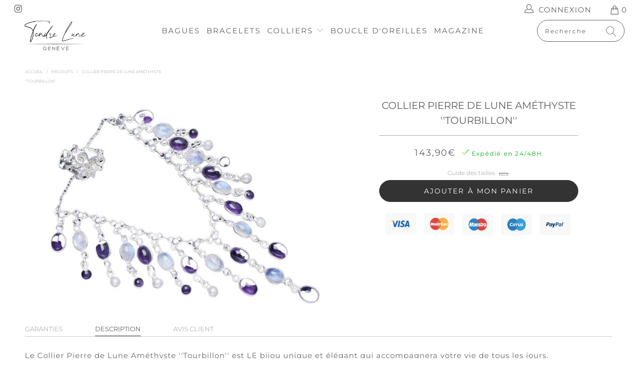

--- FILE ---
content_type: text/html; charset=utf-8
request_url: https://tendre-lune.com/products/collier-pierre-de-lune-amethyste-tourbillon
body_size: 42152
content:


 <!DOCTYPE html>
<html lang="fr"> <head> <!-- Global site tag (gtag.js) - Google Ads: 10794018351 --> <script async data-src="https://www.googletagmanager.com/gtag/js?id=AW-10794018351"></script> <script type="text/lazyload">
        window.dataLayer = window.dataLayer || [];
        function gtag(){dataLayer.push(arguments);}
        gtag('js', new Date());
      
        gtag('config', 'AW-10794018351');</script> <!-- Google Tag Manager --> <script type="text/lazyload">(function(w,d,s,l,i){w[l]=w[l]||[];w[l].push({'gtm.start':
      new Date().getTime(),event:'gtm.js'});var f=d.getElementsByTagName(s)[0],
      j=d.createElement(s),dl=l!='dataLayer'?'&l='+l:'';j.async=true;j.src=
      'https://www.googletagmanager.com/gtm.js?id='+i+dl;f.parentNode.insertBefore(j,f);
      })(window,document,'script','dataLayer','GTM-M7M5WDV');</script> <!-- End Google Tag Manager --> <meta name="seomaster" content="true"/> <title>Collier Pierre de Lune Améthyste Tourbillon</title> <meta name="description" content="Le Collier Pierre de Lune Améthyste &#39;&#39;Tourbillon&#39;&#39; est LE bijou unique et élégant qui accompagnera votre vie de tous les jours. Il reflète la pureté d&#39;une pierre semi précieuse naturelle qui épousera votre style et l&#39;élégance d&#39;une femme moderne. Pierre Principale : Pierre de Lune Pierres Secondaires : Améthyste Matéri" /> <script type="application/ld+json">
    {
    "@context": "http://schema.org",
    "@type": "Organization",
    "name": "Tendre Lune",
    "url": "https://tendre-lune.com"    }</script> <script type="application/ld+json">
    {
        "@context": "http://schema.org",
        "@type": "WebSite",
        "url": "https://tendre-lune.com",
        "potentialAction": {
            "@type": "SearchAction",
            "target": "https://tendre-lune.com/search?q={query}",
            "query-input": "required name=query"
            }
    }</script>

    

    
    
    

    <script type="application/ld+json">
    {
        "@context": "http://schema.org",
        "@type": "Product",
        "brand": {
            "@type": "Brand",
            "name": "Tendre-lune"
        },
        "sku": "35550788-multi","description": "Le Collier Pierre de Lune Améthyste ''Tourbillon'' est LE bijou unique et élégant qui accompagnera votre vie de tous les jours.\nIl reflète la pureté d'une pierre semi précieuse naturelle qui épousera votre style et l'élégance d'une femme moderne.\n\nPierre Principale : Pierre de Lune\nPierres Secondaires : Améthyste\nMatériaux : Argent S925\nLongueurs : 45 cm \/ 2 cm\nPièce unique d'artisan-créateur\n\n\nPourquoi choisir notre  Collier Pierre de Lune Améthyste ''Tourbillon'' ?\n\nLa Pierre de Lune est réputée pour ses nombreuses vertus en lithothérapie. C'est une pierre que l'on qualifie souvent de féminine mais pourquoi ? Cette pierre libère la sensibilité, la créativité et la douceur chez son porteur. C'est également une pierre de sagesse, qui permet de réduire le stress et donc d'améliorer le sommeil. Un bon sommeil est, on le sait, le meilleur moyen d'avoir une peau radieuse et de la bonne humeur à revendre pour la journée!\n\nMETTEZ VOS ATOUTS EN VALEUR EN ATTIRANT LE REGARD \n Bien sûr, n'ayez pas peur de puiser dans vos anciennes collections. Additionnez une chaîne en or fin à un col en V profond et soulignez votre décolleté, ou concentrez les yeux sur votre cou et votre clavicule avec quelques chaînes courtes et un chemisier à l'épaule.\nCONSIDÉREZ VOTRE ACTIVITÉ ET LA FAÇON DONT LES BIJOUX BOUGENT\n Un grand pendentif en pierre précieuse associé à un collier de disques chatoyants peut être un arrêt de spectacle en cas de faible luminosité. Pour un vêtement de bureau ou un haut qui exige moins d'ornements, nous apprécions une série de chaînes graduées à mailles superfines.\n",
        "url":"https:\/\/tendre-lune.com\/products\/collier-pierre-de-lune-amethyste-tourbillon",
        "name": "Collier Pierre de Lune Améthyste \u003cbr\u003e''Tourbillon''","image": "https://tendre-lune.com/cdn/shop/products/collier-pierre-de-lune-amethyste-tourbillon__50.jpg?v=1586779779",
        "weight": "0.0kg",
        "offers" : [
            {
                "@type" : "Offer" ,
                "priceCurrency" : "EUR" ,
                "price" : "14390" ,
                "availability" : "http://schema.org/InStock" ,
                "itemCondition": "http://schema.org/NewCondition",
                "sku": "35550788-multi",
                "url" : "https://tendre-lune.com/products/collier-pierre-de-lune-amethyste-tourbillon?variant=33295987638331",
                "seller" : {
                    "@type" : "Organization",
                    "name" : "Tendre Lune"
                }
            }
        ]
    }</script> <script type="application/ld+json">
    {
        "@context": "http://schema.org",
        "@type": "BreadcrumbList",
        "itemListElement": [{
            "@type": "ListItem",
            "position": 1,
            "item": {
                "@type": "Website",
                "@id": "https://tendre-lune.com",
                "name": "Home"
            }
        },{
                "@type": "ListItem",
                "position": 2,
                "item": {
                    "@type": "WebPage",
                    "@id": "https://tendre-lune.com/products/collier-pierre-de-lune-amethyste-tourbillon",
                    "name": "Collier Pierre de Lune Améthyste &lt;br&gt;&#39;&#39;Tourbillon&#39;&#39;"
                }
            }]}
</script> <meta name="google-site-verification" content="rOUoBgSznH8yr1oRpmQZdxefWdjTqLH_xotBDKSh3Tk" /> <meta name="google-site-verification" content="WjHmZ6H6lKlXVmGdXwFe22v61_5nQ2WkVwIHjBPnTIw" /> <meta charset="utf-8"> <meta http-equiv="cleartype" content="on"> <meta name="robots" content="index,follow"> <!-- Mobile Specific Metas --> <link rel="shortcut icon" type="image/x-icon" href="//tendre-lune.com/cdn/shop/files/moon__1_-removebg-preview_180x180.png?v=1614714255"> <link rel="apple-touch-icon" href="//tendre-lune.com/cdn/shop/files/moon__1_-removebg-preview_180x180.png?v=1614714255"/> <link rel="apple-touch-icon" sizes="57x57" href="//tendre-lune.com/cdn/shop/files/moon__1_-removebg-preview_57x57.png?v=1614714255"/> <link rel="apple-touch-icon" sizes="60x60" href="//tendre-lune.com/cdn/shop/files/moon__1_-removebg-preview_60x60.png?v=1614714255"/> <link rel="apple-touch-icon" sizes="72x72" href="//tendre-lune.com/cdn/shop/files/moon__1_-removebg-preview_72x72.png?v=1614714255"/> <link rel="apple-touch-icon" sizes="76x76" href="//tendre-lune.com/cdn/shop/files/moon__1_-removebg-preview_76x76.png?v=1614714255"/> <link rel="apple-touch-icon" sizes="114x114" href="//tendre-lune.com/cdn/shop/files/moon__1_-removebg-preview_114x114.png?v=1614714255"/> <link rel="apple-touch-icon" sizes="180x180" href="//tendre-lune.com/cdn/shop/files/moon__1_-removebg-preview_180x180.png?v=1614714255"/> <link rel="apple-touch-icon" sizes="228x228" href="//tendre-lune.com/cdn/shop/files/moon__1_-removebg-preview_228x228.png?v=1614714255"/>
    
    

<script src="//cdn.shopify.com/s/files/1/0603/7530/2276/t/1/assets/option_selection.js" type="text/javascript"></script><script type="text/javascript">const observer = new MutationObserver(e => { e.forEach(({ addedNodes: e }) => { e.forEach(e => { 1 === e.nodeType && "SCRIPT" === e.tagName && (e.innerHTML.includes("asyncLoad") && (e.innerHTML = e.innerHTML.replace("if(window.attachEvent)", "document.addEventListener('asyncLazyLoad',function(event){asyncLoad();});if(window.attachEvent)").replaceAll(", asyncLoad", ", function(){}")), e.innerHTML.includes("PreviewBarInjector") && (e.innerHTML = e.innerHTML.replace("DOMContentLoaded", "asyncLazyLoad")), (e.className == 'analytics') && (e.type = 'text/lazyload'),(e.src.includes("assets/storefront/features")||e.src.includes("assets/shopify_pay")||e.src.includes("connect.facebook.net"))&&(e.setAttribute("data-src", e.src), e.removeAttribute("src")))})})});observer.observe(document.documentElement,{childList:!0,subtree:!0})</script>

<meta name="author" content="Tendre Lune">
<meta property="og:url" content="https://tendre-lune.com/products/collier-pierre-de-lune-amethyste-tourbillon">
<meta property="og:site_name" content="Tendre Lune"> <meta property="og:type" content="product"> <meta property="og:title" content="Collier Pierre de Lune Améthyste &#39;&#39;Tourbillon&#39;&#39;"> <meta property="og:image" content="https://tendre-lune.com/cdn/shop/products/collier-pierre-de-lune-amethyste-tourbillon__50_600x.jpg?v=1586779779"> <meta property="og:image:secure_url" content="https://tendre-lune.com/cdn/shop/products/collier-pierre-de-lune-amethyste-tourbillon__50_600x.jpg?v=1586779779"> <meta property="og:image:width" content="564"> <meta property="og:image:height" content="443"> <meta property="product:price:amount" content="143,90"> <meta property="product:price:currency" content="EUR"> <meta property="og:description" content="Le Collier Pierre de Lune Améthyste &#39;&#39;Tourbillon&#39;&#39; est LE bijou unique et élégant qui accompagnera votre vie de tous les jours. Il reflète la pureté d&#39;une pierre semi précieuse naturelle qui épousera votre style et l&#39;élégance d&#39;une femme moderne. Pierre Principale : Pierre de Lune Pierres Secondaires : Améthyste Matéri">




<meta name="twitter:card" content="summary"> <meta name="twitter:title" content="Collier Pierre de Lune Améthyste <br>''Tourbillon''"> <meta name="twitter:description" content="Le Collier Pierre de Lune Améthyste &#39;&#39;Tourbillon&#39;&#39; est LE bijou unique et élégant qui accompagnera votre vie de tous les jours. Il reflète la pureté d&#39;une pierre semi précieuse naturelle qui épousera votre style et l&#39;élégance d&#39;une femme moderne. Pierre Principale : Pierre de Lune Pierres Secondaires : Améthyste Matériaux : Argent S925 Longueurs : 45 cm / 2 cm Pièce unique d&#39;artisan-créateur Pourquoi choisir notre Collier Pierre de Lune Améthyste &#39;&#39;Tourbillon&#39;&#39; ? La Pierre de Lune est réputée pour ses nombreuses vertus en lithothérapie. C&#39;est une pierre que l&#39;on qualifie souvent de féminine mais pourquoi ? Cette pierre libère la sensibilité, la créativité et la douceur chez son porteur. C&#39;est également une pierre de sagesse, qui permet de réduire le stress et donc d&#39;améliorer le sommeil. Un bon sommeil est, on le sait, le meilleur moyen d&#39;avoir une peau radieuse et"> <meta name="twitter:image" content="https://tendre-lune.com/cdn/shop/products/collier-pierre-de-lune-amethyste-tourbillon__50_240x.jpg?v=1586779779"> <meta name="twitter:image:width" content="240"> <meta name="twitter:image:height" content="240"> <meta name="HandheldFriendly" content="True"> <meta name="MobileOptimized" content="320"> <meta name="viewport" content="width=device-width,initial-scale=1"> <meta name="theme-color" content="#ffffff"> <title>
      Collier Pierre de Lune Améthyste Tourbillon - Tendre Lune</title> <link rel="preconnect dns-prefetch" href="https://fonts.shopifycdn.com" /> <link rel="preconnect dns-prefetch" href="https://cdn.shopify.com" /> <link rel="preconnect dns-prefetch" href="https://v.shopify.com" /> <link rel="preconnect dns-prefetch" href="https://cdn.shopifycloud.com" /> <link rel="stylesheet" href="https://cdnjs.cloudflare.com/ajax/libs/fancybox/3.5.6/jquery.fancybox.css"> <link rel="stylesheet" href="https://maxcdn.bootstrapcdn.com/font-awesome/4.5.0/css/font-awesome.min.css">
<link href="https://fonts.googleapis.com/css?family=Merriweather:400,900,900i" rel="stylesheet"> <!-- Stylesheets Snow Theme --> <link href="//tendre-lune.com/cdn/shop/t/8/assets/styles.scss.css?v=23526256965818803901768291588" rel="stylesheet" type="text/css" media="all" /> <script>
      window.lazySizesConfig = window.lazySizesConfig || {};

      lazySizesConfig.expand = 300;
      lazySizesConfig.loadHidden = false;

      !function(a,b){var c=b(a,a.document);a.lazySizes=c,"object"==typeof module&&module.exports&&(module.exports=c)}(window,function(a,b){"use strict";if(b.getElementsByClassName){var c,d,e=b.documentElement,f=a.Date,g=a.HTMLPictureElement,h="addEventListener",i="getAttribute",j=a[h],k=a.setTimeout,l=a.requestAnimationFrame||k,m=a.requestIdleCallback,n=/^picture$/i,o=["load","error","lazyincluded","_lazyloaded"],p={},q=Array.prototype.forEach,r=function(a,b){return p[b]||(p[b]=new RegExp("(\\s|^)"+b+"(\\s|$)")),p[b].test(a[i]("class")||"")&&p[b]},s=function(a,b){r(a,b)||a.setAttribute("class",(a[i]("class")||"").trim()+" "+b)},t=function(a,b){var c;(c=r(a,b))&&a.setAttribute("class",(a[i]("class")||"").replace(c," "))},u=function(a,b,c){var d=c?h:"removeEventListener";c&&u(a,b),o.forEach(function(c){a[d](c,b)})},v=function(a,d,e,f,g){var h=b.createEvent("Event");return e||(e={}),e.instance=c,h.initEvent(d,!f,!g),h.detail=e,a.dispatchEvent(h),h},w=function(b,c){var e;!g&&(e=a.picturefill||d.pf)?(c&&c.src&&!b[i]("srcset")&&b.setAttribute("srcset",c.src),e({reevaluate:!0,elements:[b]})):c&&c.src&&(b.src=c.src)},x=function(a,b){return(getComputedStyle(a,null)||{})[b]},y=function(a,b,c){for(c=c||a.offsetWidth;c<d.minSize&&b&&!a._lazysizesWidth;)c=b.offsetWidth,b=b.parentNode;return c},z=function(){var a,c,d=[],e=[],f=d,g=function(){var b=f;for(f=d.length?e:d,a=!0,c=!1;b.length;)b.shift()();a=!1},h=function(d,e){a&&!e?d.apply(this,arguments):(f.push(d),c||(c=!0,(b.hidden?k:l)(g)))};return h._lsFlush=g,h}(),A=function(a,b){return b?function(){z(a)}:function(){var b=this,c=arguments;z(function(){a.apply(b,c)})}},B=function(a){var b,c=0,e=d.throttleDelay,g=d.ricTimeout,h=function(){b=!1,c=f.now(),a()},i=m&&g>49?function(){m(h,{timeout:g}),g!==d.ricTimeout&&(g=d.ricTimeout)}:A(function(){k(h)},!0);return function(a){var d;(a=a===!0)&&(g=33),b||(b=!0,d=e-(f.now()-c),0>d&&(d=0),a||9>d?i():k(i,d))}},C=function(a){var b,c,d=99,e=function(){b=null,a()},g=function(){var a=f.now()-c;d>a?k(g,d-a):(m||e)(e)};return function(){c=f.now(),b||(b=k(g,d))}};!function(){var b,c={lazyClass:"lazyload",loadedClass:"lazyloaded",loadingClass:"lazyloading",preloadClass:"lazypreload",errorClass:"lazyerror",autosizesClass:"lazyautosizes",srcAttr:"data-src",srcsetAttr:"data-srcset",sizesAttr:"data-sizes",minSize:40,customMedia:{},init:!0,expFactor:1.5,hFac:.8,loadMode:2,loadHidden:!0,ricTimeout:0,throttleDelay:125};d=a.lazySizesConfig||a.lazysizesConfig||{};for(b in c)b in d||(d[b]=c[b]);a.lazySizesConfig=d,k(function(){d.init&&F()})}();var D=function(){var g,l,m,o,p,y,D,F,G,H,I,J,K,L,M=/^img$/i,N=/^iframe$/i,O="onscroll"in a&&!/(gle|ing)bot/.test(navigator.userAgent),P=0,Q=0,R=0,S=-1,T=function(a){R--,a&&a.target&&u(a.target,T),(!a||0>R||!a.target)&&(R=0)},U=function(a,c){var d,f=a,g="hidden"==x(b.body,"visibility")||"hidden"!=x(a.parentNode,"visibility")&&"hidden"!=x(a,"visibility");for(F-=c,I+=c,G-=c,H+=c;g&&(f=f.offsetParent)&&f!=b.body&&f!=e;)g=(x(f,"opacity")||1)>0,g&&"visible"!=x(f,"overflow")&&(d=f.getBoundingClientRect(),g=H>d.left&&G<d.right&&I>d.top-1&&F<d.bottom+1);return g},V=function(){var a,f,h,j,k,m,n,p,q,r=c.elements;if((o=d.loadMode)&&8>R&&(a=r.length)){f=0,S++,null==K&&("expand"in d||(d.expand=e.clientHeight>500&&e.clientWidth>500?500:370),J=d.expand,K=J*d.expFactor),K>Q&&1>R&&S>2&&o>2&&!b.hidden?(Q=K,S=0):Q=o>1&&S>1&&6>R?J:P;for(;a>f;f++)if(r[f]&&!r[f]._lazyRace)if(O)if((p=r[f][i]("data-expand"))&&(m=1*p)||(m=Q),q!==m&&(y=innerWidth+m*L,D=innerHeight+m,n=-1*m,q=m),h=r[f].getBoundingClientRect(),(I=h.bottom)>=n&&(F=h.top)<=D&&(H=h.right)>=n*L&&(G=h.left)<=y&&(I||H||G||F)&&(d.loadHidden||"hidden"!=x(r[f],"visibility"))&&(l&&3>R&&!p&&(3>o||4>S)||U(r[f],m))){if(ba(r[f]),k=!0,R>9)break}else!k&&l&&!j&&4>R&&4>S&&o>2&&(g[0]||d.preloadAfterLoad)&&(g[0]||!p&&(I||H||G||F||"auto"!=r[f][i](d.sizesAttr)))&&(j=g[0]||r[f]);else ba(r[f]);j&&!k&&ba(j)}},W=B(V),X=function(a){s(a.target,d.loadedClass),t(a.target,d.loadingClass),u(a.target,Z),v(a.target,"lazyloaded")},Y=A(X),Z=function(a){Y({target:a.target})},$=function(a,b){try{a.contentWindow.location.replace(b)}catch(c){a.src=b}},_=function(a){var b,c=a[i](d.srcsetAttr);(b=d.customMedia[a[i]("data-media")||a[i]("media")])&&a.setAttribute("media",b),c&&a.setAttribute("srcset",c)},aa=A(function(a,b,c,e,f){var g,h,j,l,o,p;(o=v(a,"lazybeforeunveil",b)).defaultPrevented||(e&&(c?s(a,d.autosizesClass):a.setAttribute("sizes",e)),h=a[i](d.srcsetAttr),g=a[i](d.srcAttr),f&&(j=a.parentNode,l=j&&n.test(j.nodeName||"")),p=b.firesLoad||"src"in a&&(h||g||l),o={target:a},p&&(u(a,T,!0),clearTimeout(m),m=k(T,2500),s(a,d.loadingClass),u(a,Z,!0)),l&&q.call(j.getElementsByTagName("source"),_),h?a.setAttribute("srcset",h):g&&!l&&(N.test(a.nodeName)?$(a,g):a.src=g),f&&(h||l)&&w(a,{src:g})),a._lazyRace&&delete a._lazyRace,t(a,d.lazyClass),z(function(){(!p||a.complete&&a.naturalWidth>1)&&(p?T(o):R--,X(o))},!0)}),ba=function(a){var b,c=M.test(a.nodeName),e=c&&(a[i](d.sizesAttr)||a[i]("sizes")),f="auto"==e;(!f&&l||!c||!a[i]("src")&&!a.srcset||a.complete||r(a,d.errorClass)||!r(a,d.lazyClass))&&(b=v(a,"lazyunveilread").detail,f&&E.updateElem(a,!0,a.offsetWidth),a._lazyRace=!0,R++,aa(a,b,f,e,c))},ca=function(){if(!l){if(f.now()-p<999)return void k(ca,999);var a=C(function(){d.loadMode=3,W()});l=!0,d.loadMode=3,W(),j("scroll",function(){3==d.loadMode&&(d.loadMode=2),a()},!0)}};return{_:function(){p=f.now(),c.elements=b.getElementsByClassName(d.lazyClass),g=b.getElementsByClassName(d.lazyClass+" "+d.preloadClass),L=d.hFac,j("scroll",W,!0),j("resize",W,!0),a.MutationObserver?new MutationObserver(W).observe(e,{childList:!0,subtree:!0,attributes:!0}):(e[h]("DOMNodeInserted",W,!0),e[h]("DOMAttrModified",W,!0),setInterval(W,999)),j("hashchange",W,!0),["focus","mouseover","click","load","transitionend","animationend","webkitAnimationEnd"].forEach(function(a){b[h](a,W,!0)}),/d$|^c/.test(b.readyState)?ca():(j("load",ca),b[h]("DOMContentLoaded",W),k(ca,2e4)),c.elements.length?(V(),z._lsFlush()):W()},checkElems:W,unveil:ba}}(),E=function(){var a,c=A(function(a,b,c,d){var e,f,g;if(a._lazysizesWidth=d,d+="px",a.setAttribute("sizes",d),n.test(b.nodeName||""))for(e=b.getElementsByTagName("source"),f=0,g=e.length;g>f;f++)e[f].setAttribute("sizes",d);c.detail.dataAttr||w(a,c.detail)}),e=function(a,b,d){var e,f=a.parentNode;f&&(d=y(a,f,d),e=v(a,"lazybeforesizes",{width:d,dataAttr:!!b}),e.defaultPrevented||(d=e.detail.width,d&&d!==a._lazysizesWidth&&c(a,f,e,d)))},f=function(){var b,c=a.length;if(c)for(b=0;c>b;b++)e(a[b])},g=C(f);return{_:function(){a=b.getElementsByClassName(d.autosizesClass),j("resize",g)},checkElems:g,updateElem:e}}(),F=function(){F.i||(F.i=!0,E._(),D._())};return c={cfg:d,autoSizer:E,loader:D,init:F,uP:w,aC:s,rC:t,hC:r,fire:v,gW:y,rAF:z}}});

      !function(a,b){var c=function(){b(a.lazySizes),a.removeEventListener("lazyunveilread",c,!0)};b=b.bind(null,a,a.document),"object"==typeof module&&module.exports?b(require("lazysizes")):a.lazySizes?c():a.addEventListener("lazyunveilread",c,!0)}(window,function(a,b,c){"use strict";function d(){this.ratioElems=b.getElementsByClassName("lazyaspectratio"),this._setupEvents(),this.processImages()}if(a.addEventListener){var e,f,g,h=Array.prototype.forEach,i=/^picture$/i,j="data-aspectratio",k="img["+j+"]",l=function(b){return a.matchMedia?(l=function(a){return!a||(matchMedia(a)||{}).matches})(b):a.Modernizr&&Modernizr.mq?!b||Modernizr.mq(b):!b},m=c.aC,n=c.rC,o=c.cfg;d.prototype={_setupEvents:function(){var a=this,c=function(b){b.naturalWidth<36?a.addAspectRatio(b,!0):a.removeAspectRatio(b,!0)},d=function(){a.processImages()};b.addEventListener("load",function(a){a.target.getAttribute&&a.target.getAttribute(j)&&c(a.target)},!0),addEventListener("resize",function(){var b,d=function(){h.call(a.ratioElems,c)};return function(){clearTimeout(b),b=setTimeout(d,99)}}()),b.addEventListener("DOMContentLoaded",d),addEventListener("load",d)},processImages:function(a){var c,d;a||(a=b),c="length"in a&&!a.nodeName?a:a.querySelectorAll(k);for(d=0;d<c.length;d++)c[d].naturalWidth>36?this.removeAspectRatio(c[d]):this.addAspectRatio(c[d])},getSelectedRatio:function(a){var b,c,d,e,f,g=a.parentNode;if(g&&i.test(g.nodeName||""))for(d=g.getElementsByTagName("source"),b=0,c=d.length;c>b;b++)if(e=d[b].getAttribute("data-media")||d[b].getAttribute("media"),o.customMedia[e]&&(e=o.customMedia[e]),l(e)){f=d[b].getAttribute(j);break}return f||a.getAttribute(j)||""},parseRatio:function(){var a=/^\s*([+\d\.]+)(\s*[\/x]\s*([+\d\.]+))?\s*$/,b={};return function(c){var d;return!b[c]&&(d=c.match(a))&&(d[3]?b[c]=d[1]/d[3]:b[c]=1*d[1]),b[c]}}(),addAspectRatio:function(b,c){var d,e=b.offsetWidth,f=b.offsetHeight;return c||m(b,"lazyaspectratio"),36>e&&0>=f?void((e||f&&a.console)&&console.log("Define width or height of image, so we can calculate the other dimension")):(d=this.getSelectedRatio(b),d=this.parseRatio(d),void(d&&(e?b.style.height=e/d+"px":b.style.width=f*d+"px")))},removeAspectRatio:function(a){n(a,"lazyaspectratio"),a.style.height="",a.style.width="",a.removeAttribute(j)}},f=function(){g=a.jQuery||a.Zepto||a.shoestring||a.$,g&&g.fn&&!g.fn.imageRatio&&g.fn.filter&&g.fn.add&&g.fn.find?g.fn.imageRatio=function(){return e.processImages(this.find(k).add(this.filter(k))),this}:g=!1},f(),setTimeout(f),e=new d,a.imageRatio=e,"object"==typeof module&&module.exports?module.exports=e:"function"==typeof define&&define.amd&&define(e)}});

        !function(a,b){var c=function(){b(a.lazySizes),a.removeEventListener("lazyunveilread",c,!0)};b=b.bind(null,a,a.document),"object"==typeof module&&module.exports?b(require("lazysizes")):a.lazySizes?c():a.addEventListener("lazyunveilread",c,!0)}(window,function(a,b,c){"use strict";if(a.addEventListener){var d=/\s+/g,e=/\s*\|\s+|\s+\|\s*/g,f=/^(.+?)(?:\s+\[\s*(.+?)\s*\])(?:\s+\[\s*(.+?)\s*\])?$/,g=/^\s*\(*\s*type\s*:\s*(.+?)\s*\)*\s*$/,h=/\(|\)|'/,i={contain:1,cover:1},j=function(a){var b=c.gW(a,a.parentNode);return(!a._lazysizesWidth||b>a._lazysizesWidth)&&(a._lazysizesWidth=b),a._lazysizesWidth},k=function(a){var b;return b=(getComputedStyle(a)||{getPropertyValue:function(){}}).getPropertyValue("background-size"),!i[b]&&i[a.style.backgroundSize]&&(b=a.style.backgroundSize),b},l=function(a,b){if(b){var c=b.match(g);c&&c[1]?a.setAttribute("type",c[1]):a.setAttribute("media",lazySizesConfig.customMedia[b]||b)}},m=function(a,c,g){var h=b.createElement("picture"),i=c.getAttribute(lazySizesConfig.sizesAttr),j=c.getAttribute("data-ratio"),k=c.getAttribute("data-optimumx");c._lazybgset&&c._lazybgset.parentNode==c&&c.removeChild(c._lazybgset),Object.defineProperty(g,"_lazybgset",{value:c,writable:!0}),Object.defineProperty(c,"_lazybgset",{value:h,writable:!0}),a=a.replace(d," ").split(e),h.style.display="none",g.className=lazySizesConfig.lazyClass,1!=a.length||i||(i="auto"),a.forEach(function(a){var c,d=b.createElement("source");i&&"auto"!=i&&d.setAttribute("sizes",i),(c=a.match(f))?(d.setAttribute(lazySizesConfig.srcsetAttr,c[1]),l(d,c[2]),l(d,c[3])):d.setAttribute(lazySizesConfig.srcsetAttr,a),h.appendChild(d)}),i&&(g.setAttribute(lazySizesConfig.sizesAttr,i),c.removeAttribute(lazySizesConfig.sizesAttr),c.removeAttribute("sizes")),k&&g.setAttribute("data-optimumx",k),j&&g.setAttribute("data-ratio",j),h.appendChild(g),c.appendChild(h)},n=function(a){if(a.target._lazybgset){var b=a.target,d=b._lazybgset,e=b.currentSrc||b.src;if(e){var f=c.fire(d,"bgsetproxy",{src:e,useSrc:h.test(e)?JSON.stringify(e):e});f.defaultPrevented||(d.style.backgroundImage="url("+f.detail.useSrc+")")}b._lazybgsetLoading&&(c.fire(d,"_lazyloaded",{},!1,!0),delete b._lazybgsetLoading)}};addEventListener("lazybeforeunveil",function(a){var d,e,f;!a.defaultPrevented&&(d=a.target.getAttribute("data-bgset"))&&(f=a.target,e=b.createElement("img"),e.alt="",e._lazybgsetLoading=!0,a.detail.firesLoad=!0,m(d,f,e),setTimeout(function(){c.loader.unveil(e),c.rAF(function(){c.fire(e,"_lazyloaded",{},!0,!0),e.complete&&n({target:e})})}))}),b.addEventListener("load",n,!0),a.addEventListener("lazybeforesizes",function(a){if(a.detail.instance==c&&a.target._lazybgset&&a.detail.dataAttr){var b=a.target._lazybgset,d=k(b);i[d]&&(a.target._lazysizesParentFit=d,c.rAF(function(){a.target.setAttribute("data-parent-fit",d),a.target._lazysizesParentFit&&delete a.target._lazysizesParentFit}))}},!0),b.documentElement.addEventListener("lazybeforesizes",function(a){!a.defaultPrevented&&a.target._lazybgset&&a.detail.instance==c&&(a.detail.width=j(a.target._lazybgset))})}});</script> <meta name="description" content="Le Collier Pierre de Lune Améthyste &#39;&#39;Tourbillon&#39;&#39; est LE bijou unique et élégant qui accompagnera votre vie de tous les jours. Il reflète la pureté d&#39;une pierre semi précieuse naturelle qui épousera votre style et l&#39;élégance d&#39;une femme moderne. Pierre Principale : Pierre de Lune Pierres Secondaires : Améthyste Matéri" /> <link rel="canonical" href="https://tendre-lune.com/products/collier-pierre-de-lune-amethyste-tourbillon" /> <script>window.performance && window.performance.mark && window.performance.mark('shopify.content_for_header.start');</script><meta name="google-site-verification" content="yECFT55d2l71a_pFbfUAlFq67bWo-NUxPDexNiTsGW8">
<meta name="facebook-domain-verification" content="ryleqpfj5f663onp1xadsgz4jjaai7">
<meta id="shopify-digital-wallet" name="shopify-digital-wallet" content="/33762312251/digital_wallets/dialog">
<meta name="shopify-checkout-api-token" content="a779ad819eadd777e3c75848b049ac9a">
<meta id="in-context-paypal-metadata" data-shop-id="33762312251" data-venmo-supported="false" data-environment="production" data-locale="fr_FR" data-paypal-v4="true" data-currency="EUR">
<link rel="alternate" type="application/json+oembed" href="https://tendre-lune.com/products/collier-pierre-de-lune-amethyste-tourbillon.oembed">
<script async="async" src="/checkouts/internal/preloads.js?locale=fr-FR"></script>
<script id="shopify-features" type="application/json">{"accessToken":"a779ad819eadd777e3c75848b049ac9a","betas":["rich-media-storefront-analytics"],"domain":"tendre-lune.com","predictiveSearch":true,"shopId":33762312251,"locale":"fr"}</script>
<script>var Shopify = Shopify || {};
Shopify.shop = "tendre-lune.myshopify.com";
Shopify.locale = "fr";
Shopify.currency = {"active":"EUR","rate":"1.0"};
Shopify.country = "FR";
Shopify.theme = {"name":"all Geneva stars","id":116543684773,"schema_name":"Snow Theme","schema_version":"1.4.2","theme_store_id":null,"role":"main"};
Shopify.theme.handle = "null";
Shopify.theme.style = {"id":null,"handle":null};
Shopify.cdnHost = "tendre-lune.com/cdn";
Shopify.routes = Shopify.routes || {};
Shopify.routes.root = "/";</script>
<script type="module">!function(o){(o.Shopify=o.Shopify||{}).modules=!0}(window);</script>
<script>!function(o){function n(){var o=[];function n(){o.push(Array.prototype.slice.apply(arguments))}return n.q=o,n}var t=o.Shopify=o.Shopify||{};t.loadFeatures=n(),t.autoloadFeatures=n()}(window);</script>
<script id="shop-js-analytics" type="application/json">{"pageType":"product"}</script>
<script defer="defer" async type="module" src="//tendre-lune.com/cdn/shopifycloud/shop-js/modules/v2/client.init-shop-cart-sync_BcDpqI9l.fr.esm.js"></script>
<script defer="defer" async type="module" src="//tendre-lune.com/cdn/shopifycloud/shop-js/modules/v2/chunk.common_a1Rf5Dlz.esm.js"></script>
<script defer="defer" async type="module" src="//tendre-lune.com/cdn/shopifycloud/shop-js/modules/v2/chunk.modal_Djra7sW9.esm.js"></script>
<script type="module">
  await import("//tendre-lune.com/cdn/shopifycloud/shop-js/modules/v2/client.init-shop-cart-sync_BcDpqI9l.fr.esm.js");
await import("//tendre-lune.com/cdn/shopifycloud/shop-js/modules/v2/chunk.common_a1Rf5Dlz.esm.js");
await import("//tendre-lune.com/cdn/shopifycloud/shop-js/modules/v2/chunk.modal_Djra7sW9.esm.js");

  window.Shopify.SignInWithShop?.initShopCartSync?.({"fedCMEnabled":true,"windoidEnabled":true});

</script>
<script>(function() {
  var isLoaded = false;
  function asyncLoad() {
    if (isLoaded) return;
    isLoaded = true;
    var urls = ["\/\/cdn.shopify.com\/proxy\/86bddadd8e01905e5d2546f857922ee858cd379b3cef358d81c8fce828b14349\/api.goaffpro.com\/loader.js?shop=tendre-lune.myshopify.com\u0026sp-cache-control=cHVibGljLCBtYXgtYWdlPTkwMA","https:\/\/static.klaviyo.com\/onsite\/js\/klaviyo.js?company_id=UzTdrj\u0026shop=tendre-lune.myshopify.com","https:\/\/static.klaviyo.com\/onsite\/js\/klaviyo.js?company_id=UzTdrj\u0026shop=tendre-lune.myshopify.com","https:\/\/static.klaviyo.com\/onsite\/js\/klaviyo.js?company_id=SBCuW9\u0026shop=tendre-lune.myshopify.com","https:\/\/static.klaviyo.com\/onsite\/js\/klaviyo.js?company_id=SBCuW9\u0026shop=tendre-lune.myshopify.com","https:\/\/gdprcdn.b-cdn.net\/js\/gdpr_cookie_consent.min.js?shop=tendre-lune.myshopify.com","https:\/\/disable-click.crucialcommerceapps.com\/appJS?shop=tendre-lune.myshopify.com","https:\/\/cdn.shopify.com\/s\/files\/1\/0184\/4255\/1360\/files\/protector.v2.min.js?v=1645163498\u0026shop=tendre-lune.myshopify.com"];
    for (var i = 0; i <urls.length; i++) {
      var s = document.createElement('script');
      s.type = 'text/javascript';
      s.async = true;
      s.src = urls[i];
      var x = document.getElementsByTagName('script')[0];
      x.parentNode.insertBefore(s, x);
    }
  };
  if(window.attachEvent) {
    window.attachEvent('onload', asyncLoad);
  } else {
    window.addEventListener('load', asyncLoad, false);
  }
})();</script>
<script id="__st">var __st={"a":33762312251,"offset":3600,"reqid":"0da97fe1-06e3-4428-839b-fb24b331b992-1769358943","pageurl":"tendre-lune.com\/products\/collier-pierre-de-lune-amethyste-tourbillon","u":"65930dcaa8f5","p":"product","rtyp":"product","rid":4784748527675};</script>
<script>window.ShopifyPaypalV4VisibilityTracking = true;</script>
<script id="captcha-bootstrap">!function(){'use strict';const t='contact',e='account',n='new_comment',o=[[t,t],['blogs',n],['comments',n],[t,'customer']],c=[[e,'customer_login'],[e,'guest_login'],[e,'recover_customer_password'],[e,'create_customer']],r=t=>t.map((([t,e])=>`form[action*='/${t}']:not([data-nocaptcha='true']) input[name='form_type'][value='${e}']`)).join(','),a=t=>()=>t?[...document.querySelectorAll(t)].map((t=>t.form)):[];function s(){const t=[...o],e=r(t);return a(e)}const i='password',u='form_key',d=['recaptcha-v3-token','g-recaptcha-response','h-captcha-response',i],f=()=>{try{return window.sessionStorage}catch{return}},m='__shopify_v',_=t=>t.elements[u];function p(t,e,n=!1){try{const o=window.sessionStorage,c=JSON.parse(o.getItem(e)),{data:r}=function(t){const{data:e,action:n}=t;return t[m]||n?{data:e,action:n}:{data:t,action:n}}(c);for(const[e,n]of Object.entries(r))t.elements[e]&&(t.elements[e].value=n);n&&o.removeItem(e)}catch(o){console.error('form repopulation failed',{error:o})}}const l='form_type',E='cptcha';function T(t){t.dataset[E]=!0}const w=window,h=w.document,L='Shopify',v='ce_forms',y='captcha';let A=!1;((t,e)=>{const n=(g='f06e6c50-85a8-45c8-87d0-21a2b65856fe',I='https://cdn.shopify.com/shopifycloud/storefront-forms-hcaptcha/ce_storefront_forms_captcha_hcaptcha.v1.5.2.iife.js',D={infoText:'Protégé par hCaptcha',privacyText:'Confidentialité',termsText:'Conditions'},(t,e,n)=>{const o=w[L][v],c=o.bindForm;if(c)return c(t,g,e,D).then(n);var r;o.q.push([[t,g,e,D],n]),r=I,A||(h.body.append(Object.assign(h.createElement('script'),{id:'captcha-provider',async:!0,src:r})),A=!0)});var g,I,D;w[L]=w[L]||{},w[L][v]=w[L][v]||{},w[L][v].q=[],w[L][y]=w[L][y]||{},w[L][y].protect=function(t,e){n(t,void 0,e),T(t)},Object.freeze(w[L][y]),function(t,e,n,w,h,L){const[v,y,A,g]=function(t,e,n){const i=e?o:[],u=t?c:[],d=[...i,...u],f=r(d),m=r(i),_=r(d.filter((([t,e])=>n.includes(e))));return[a(f),a(m),a(_),s()]}(w,h,L),I=t=>{const e=t.target;return e instanceof HTMLFormElement?e:e&&e.form},D=t=>v().includes(t);t.addEventListener('submit',(t=>{const e=I(t);if(!e)return;const n=D(e)&&!e.dataset.hcaptchaBound&&!e.dataset.recaptchaBound,o=_(e),c=g().includes(e)&&(!o||!o.value);(n||c)&&t.preventDefault(),c&&!n&&(function(t){try{if(!f())return;!function(t){const e=f();if(!e)return;const n=_(t);if(!n)return;const o=n.value;o&&e.removeItem(o)}(t);const e=Array.from(Array(32),(()=>Math.random().toString(36)[2])).join('');!function(t,e){_(t)||t.append(Object.assign(document.createElement('input'),{type:'hidden',name:u})),t.elements[u].value=e}(t,e),function(t,e){const n=f();if(!n)return;const o=[...t.querySelectorAll(`input[type='${i}']`)].map((({name:t})=>t)),c=[...d,...o],r={};for(const[a,s]of new FormData(t).entries())c.includes(a)||(r[a]=s);n.setItem(e,JSON.stringify({[m]:1,action:t.action,data:r}))}(t,e)}catch(e){console.error('failed to persist form',e)}}(e),e.submit())}));const S=(t,e)=>{t&&!t.dataset[E]&&(n(t,e.some((e=>e===t))),T(t))};for(const o of['focusin','change'])t.addEventListener(o,(t=>{const e=I(t);D(e)&&S(e,y())}));const B=e.get('form_key'),M=e.get(l),P=B&&M;t.addEventListener('DOMContentLoaded',(()=>{const t=y();if(P)for(const e of t)e.elements[l].value===M&&p(e,B);[...new Set([...A(),...v().filter((t=>'true'===t.dataset.shopifyCaptcha))])].forEach((e=>S(e,t)))}))}(h,new URLSearchParams(w.location.search),n,t,e,['guest_login'])})(!0,!0)}();</script>
<script integrity="sha256-4kQ18oKyAcykRKYeNunJcIwy7WH5gtpwJnB7kiuLZ1E=" data-source-attribution="shopify.loadfeatures" defer="defer" src="//tendre-lune.com/cdn/shopifycloud/storefront/assets/storefront/load_feature-a0a9edcb.js" crossorigin="anonymous"></script>
<script data-source-attribution="shopify.dynamic_checkout.dynamic.init">var Shopify=Shopify||{};Shopify.PaymentButton=Shopify.PaymentButton||{isStorefrontPortableWallets:!0,init:function(){window.Shopify.PaymentButton.init=function(){};var t=document.createElement("script");t.src="https://tendre-lune.com/cdn/shopifycloud/portable-wallets/latest/portable-wallets.fr.js",t.type="module",document.head.appendChild(t)}};
</script>
<script data-source-attribution="shopify.dynamic_checkout.buyer_consent">
  function portableWalletsHideBuyerConsent(e){var t=document.getElementById("shopify-buyer-consent"),n=document.getElementById("shopify-subscription-policy-button");t&&n&&(t.classList.add("hidden"),t.setAttribute("aria-hidden","true"),n.removeEventListener("click",e))}function portableWalletsShowBuyerConsent(e){var t=document.getElementById("shopify-buyer-consent"),n=document.getElementById("shopify-subscription-policy-button");t&&n&&(t.classList.remove("hidden"),t.removeAttribute("aria-hidden"),n.addEventListener("click",e))}window.Shopify?.PaymentButton&&(window.Shopify.PaymentButton.hideBuyerConsent=portableWalletsHideBuyerConsent,window.Shopify.PaymentButton.showBuyerConsent=portableWalletsShowBuyerConsent);
</script>
<script data-source-attribution="shopify.dynamic_checkout.cart.bootstrap">document.addEventListener("DOMContentLoaded",(function(){function t(){return document.querySelector("shopify-accelerated-checkout-cart, shopify-accelerated-checkout")}if(t())Shopify.PaymentButton.init();else{new MutationObserver((function(e,n){t()&&(Shopify.PaymentButton.init(),n.disconnect())})).observe(document.body,{childList:!0,subtree:!0})}}));
</script>
<link id="shopify-accelerated-checkout-styles" rel="stylesheet" media="screen" href="https://tendre-lune.com/cdn/shopifycloud/portable-wallets/latest/accelerated-checkout-backwards-compat.css" crossorigin="anonymous">
<style id="shopify-accelerated-checkout-cart">
        #shopify-buyer-consent {
  margin-top: 1em;
  display: inline-block;
  width: 100%;
}

#shopify-buyer-consent.hidden {
  display: none;
}

#shopify-subscription-policy-button {
  background: none;
  border: none;
  padding: 0;
  text-decoration: underline;
  font-size: inherit;
  cursor: pointer;
}

#shopify-subscription-policy-button::before {
  box-shadow: none;
}

      </style>

<script>window.performance && window.performance.mark && window.performance.mark('shopify.content_for_header.end');</script> <script async src="https://disablerightclick.upsell-apps.com/script_tag.js?shop=tendre-lune.myshopify.com"></script>
<!--Gem_Page_Header_Script-->

<!--End_Gem_Page_Header_Script-->
<!-- BEGIN app block: shopify://apps/seowill-redirects/blocks/brokenlink-404/cc7b1996-e567-42d0-8862-356092041863 -->
<script type="text/javascript">
    !function(t){var e={};function r(n){if(e[n])return e[n].exports;var o=e[n]={i:n,l:!1,exports:{}};return t[n].call(o.exports,o,o.exports,r),o.l=!0,o.exports}r.m=t,r.c=e,r.d=function(t,e,n){r.o(t,e)||Object.defineProperty(t,e,{enumerable:!0,get:n})},r.r=function(t){"undefined"!==typeof Symbol&&Symbol.toStringTag&&Object.defineProperty(t,Symbol.toStringTag,{value:"Module"}),Object.defineProperty(t,"__esModule",{value:!0})},r.t=function(t,e){if(1&e&&(t=r(t)),8&e)return t;if(4&e&&"object"===typeof t&&t&&t.__esModule)return t;var n=Object.create(null);if(r.r(n),Object.defineProperty(n,"default",{enumerable:!0,value:t}),2&e&&"string"!=typeof t)for(var o in t)r.d(n,o,function(e){return t[e]}.bind(null,o));return n},r.n=function(t){var e=t&&t.__esModule?function(){return t.default}:function(){return t};return r.d(e,"a",e),e},r.o=function(t,e){return Object.prototype.hasOwnProperty.call(t,e)},r.p="",r(r.s=11)}([function(t,e,r){"use strict";var n=r(2),o=Object.prototype.toString;function i(t){return"[object Array]"===o.call(t)}function a(t){return"undefined"===typeof t}function u(t){return null!==t&&"object"===typeof t}function s(t){return"[object Function]"===o.call(t)}function c(t,e){if(null!==t&&"undefined"!==typeof t)if("object"!==typeof t&&(t=[t]),i(t))for(var r=0,n=t.length;r<n;r++)e.call(null,t[r],r,t);else for(var o in t)Object.prototype.hasOwnProperty.call(t,o)&&e.call(null,t[o],o,t)}t.exports={isArray:i,isArrayBuffer:function(t){return"[object ArrayBuffer]"===o.call(t)},isBuffer:function(t){return null!==t&&!a(t)&&null!==t.constructor&&!a(t.constructor)&&"function"===typeof t.constructor.isBuffer&&t.constructor.isBuffer(t)},isFormData:function(t){return"undefined"!==typeof FormData&&t instanceof FormData},isArrayBufferView:function(t){return"undefined"!==typeof ArrayBuffer&&ArrayBuffer.isView?ArrayBuffer.isView(t):t&&t.buffer&&t.buffer instanceof ArrayBuffer},isString:function(t){return"string"===typeof t},isNumber:function(t){return"number"===typeof t},isObject:u,isUndefined:a,isDate:function(t){return"[object Date]"===o.call(t)},isFile:function(t){return"[object File]"===o.call(t)},isBlob:function(t){return"[object Blob]"===o.call(t)},isFunction:s,isStream:function(t){return u(t)&&s(t.pipe)},isURLSearchParams:function(t){return"undefined"!==typeof URLSearchParams&&t instanceof URLSearchParams},isStandardBrowserEnv:function(){return("undefined"===typeof navigator||"ReactNative"!==navigator.product&&"NativeScript"!==navigator.product&&"NS"!==navigator.product)&&("undefined"!==typeof window&&"undefined"!==typeof document)},forEach:c,merge:function t(){var e={};function r(r,n){"object"===typeof e[n]&&"object"===typeof r?e[n]=t(e[n],r):e[n]=r}for(var n=0,o=arguments.length;n<o;n++)c(arguments[n],r);return e},deepMerge:function t(){var e={};function r(r,n){"object"===typeof e[n]&&"object"===typeof r?e[n]=t(e[n],r):e[n]="object"===typeof r?t({},r):r}for(var n=0,o=arguments.length;n<o;n++)c(arguments[n],r);return e},extend:function(t,e,r){return c(e,(function(e,o){t[o]=r&&"function"===typeof e?n(e,r):e})),t},trim:function(t){return t.replace(/^\s*/,"").replace(/\s*$/,"")}}},function(t,e,r){t.exports=r(12)},function(t,e,r){"use strict";t.exports=function(t,e){return function(){for(var r=new Array(arguments.length),n=0;n<r.length;n++)r[n]=arguments[n];return t.apply(e,r)}}},function(t,e,r){"use strict";var n=r(0);function o(t){return encodeURIComponent(t).replace(/%40/gi,"@").replace(/%3A/gi,":").replace(/%24/g,"$").replace(/%2C/gi,",").replace(/%20/g,"+").replace(/%5B/gi,"[").replace(/%5D/gi,"]")}t.exports=function(t,e,r){if(!e)return t;var i;if(r)i=r(e);else if(n.isURLSearchParams(e))i=e.toString();else{var a=[];n.forEach(e,(function(t,e){null!==t&&"undefined"!==typeof t&&(n.isArray(t)?e+="[]":t=[t],n.forEach(t,(function(t){n.isDate(t)?t=t.toISOString():n.isObject(t)&&(t=JSON.stringify(t)),a.push(o(e)+"="+o(t))})))})),i=a.join("&")}if(i){var u=t.indexOf("#");-1!==u&&(t=t.slice(0,u)),t+=(-1===t.indexOf("?")?"?":"&")+i}return t}},function(t,e,r){"use strict";t.exports=function(t){return!(!t||!t.__CANCEL__)}},function(t,e,r){"use strict";(function(e){var n=r(0),o=r(19),i={"Content-Type":"application/x-www-form-urlencoded"};function a(t,e){!n.isUndefined(t)&&n.isUndefined(t["Content-Type"])&&(t["Content-Type"]=e)}var u={adapter:function(){var t;return("undefined"!==typeof XMLHttpRequest||"undefined"!==typeof e&&"[object process]"===Object.prototype.toString.call(e))&&(t=r(6)),t}(),transformRequest:[function(t,e){return o(e,"Accept"),o(e,"Content-Type"),n.isFormData(t)||n.isArrayBuffer(t)||n.isBuffer(t)||n.isStream(t)||n.isFile(t)||n.isBlob(t)?t:n.isArrayBufferView(t)?t.buffer:n.isURLSearchParams(t)?(a(e,"application/x-www-form-urlencoded;charset=utf-8"),t.toString()):n.isObject(t)?(a(e,"application/json;charset=utf-8"),JSON.stringify(t)):t}],transformResponse:[function(t){if("string"===typeof t)try{t=JSON.parse(t)}catch(e){}return t}],timeout:0,xsrfCookieName:"XSRF-TOKEN",xsrfHeaderName:"X-XSRF-TOKEN",maxContentLength:-1,validateStatus:function(t){return t>=200&&t<300},headers:{common:{Accept:"application/json, text/plain, */*"}}};n.forEach(["delete","get","head"],(function(t){u.headers[t]={}})),n.forEach(["post","put","patch"],(function(t){u.headers[t]=n.merge(i)})),t.exports=u}).call(this,r(18))},function(t,e,r){"use strict";var n=r(0),o=r(20),i=r(3),a=r(22),u=r(25),s=r(26),c=r(7);t.exports=function(t){return new Promise((function(e,f){var l=t.data,p=t.headers;n.isFormData(l)&&delete p["Content-Type"];var h=new XMLHttpRequest;if(t.auth){var d=t.auth.username||"",m=t.auth.password||"";p.Authorization="Basic "+btoa(d+":"+m)}var y=a(t.baseURL,t.url);if(h.open(t.method.toUpperCase(),i(y,t.params,t.paramsSerializer),!0),h.timeout=t.timeout,h.onreadystatechange=function(){if(h&&4===h.readyState&&(0!==h.status||h.responseURL&&0===h.responseURL.indexOf("file:"))){var r="getAllResponseHeaders"in h?u(h.getAllResponseHeaders()):null,n={data:t.responseType&&"text"!==t.responseType?h.response:h.responseText,status:h.status,statusText:h.statusText,headers:r,config:t,request:h};o(e,f,n),h=null}},h.onabort=function(){h&&(f(c("Request aborted",t,"ECONNABORTED",h)),h=null)},h.onerror=function(){f(c("Network Error",t,null,h)),h=null},h.ontimeout=function(){var e="timeout of "+t.timeout+"ms exceeded";t.timeoutErrorMessage&&(e=t.timeoutErrorMessage),f(c(e,t,"ECONNABORTED",h)),h=null},n.isStandardBrowserEnv()){var v=r(27),g=(t.withCredentials||s(y))&&t.xsrfCookieName?v.read(t.xsrfCookieName):void 0;g&&(p[t.xsrfHeaderName]=g)}if("setRequestHeader"in h&&n.forEach(p,(function(t,e){"undefined"===typeof l&&"content-type"===e.toLowerCase()?delete p[e]:h.setRequestHeader(e,t)})),n.isUndefined(t.withCredentials)||(h.withCredentials=!!t.withCredentials),t.responseType)try{h.responseType=t.responseType}catch(w){if("json"!==t.responseType)throw w}"function"===typeof t.onDownloadProgress&&h.addEventListener("progress",t.onDownloadProgress),"function"===typeof t.onUploadProgress&&h.upload&&h.upload.addEventListener("progress",t.onUploadProgress),t.cancelToken&&t.cancelToken.promise.then((function(t){h&&(h.abort(),f(t),h=null)})),void 0===l&&(l=null),h.send(l)}))}},function(t,e,r){"use strict";var n=r(21);t.exports=function(t,e,r,o,i){var a=new Error(t);return n(a,e,r,o,i)}},function(t,e,r){"use strict";var n=r(0);t.exports=function(t,e){e=e||{};var r={},o=["url","method","params","data"],i=["headers","auth","proxy"],a=["baseURL","url","transformRequest","transformResponse","paramsSerializer","timeout","withCredentials","adapter","responseType","xsrfCookieName","xsrfHeaderName","onUploadProgress","onDownloadProgress","maxContentLength","validateStatus","maxRedirects","httpAgent","httpsAgent","cancelToken","socketPath"];n.forEach(o,(function(t){"undefined"!==typeof e[t]&&(r[t]=e[t])})),n.forEach(i,(function(o){n.isObject(e[o])?r[o]=n.deepMerge(t[o],e[o]):"undefined"!==typeof e[o]?r[o]=e[o]:n.isObject(t[o])?r[o]=n.deepMerge(t[o]):"undefined"!==typeof t[o]&&(r[o]=t[o])})),n.forEach(a,(function(n){"undefined"!==typeof e[n]?r[n]=e[n]:"undefined"!==typeof t[n]&&(r[n]=t[n])}));var u=o.concat(i).concat(a),s=Object.keys(e).filter((function(t){return-1===u.indexOf(t)}));return n.forEach(s,(function(n){"undefined"!==typeof e[n]?r[n]=e[n]:"undefined"!==typeof t[n]&&(r[n]=t[n])})),r}},function(t,e,r){"use strict";function n(t){this.message=t}n.prototype.toString=function(){return"Cancel"+(this.message?": "+this.message:"")},n.prototype.__CANCEL__=!0,t.exports=n},function(t,e,r){t.exports=r(13)},function(t,e,r){t.exports=r(30)},function(t,e,r){var n=function(t){"use strict";var e=Object.prototype,r=e.hasOwnProperty,n="function"===typeof Symbol?Symbol:{},o=n.iterator||"@@iterator",i=n.asyncIterator||"@@asyncIterator",a=n.toStringTag||"@@toStringTag";function u(t,e,r){return Object.defineProperty(t,e,{value:r,enumerable:!0,configurable:!0,writable:!0}),t[e]}try{u({},"")}catch(S){u=function(t,e,r){return t[e]=r}}function s(t,e,r,n){var o=e&&e.prototype instanceof l?e:l,i=Object.create(o.prototype),a=new L(n||[]);return i._invoke=function(t,e,r){var n="suspendedStart";return function(o,i){if("executing"===n)throw new Error("Generator is already running");if("completed"===n){if("throw"===o)throw i;return j()}for(r.method=o,r.arg=i;;){var a=r.delegate;if(a){var u=x(a,r);if(u){if(u===f)continue;return u}}if("next"===r.method)r.sent=r._sent=r.arg;else if("throw"===r.method){if("suspendedStart"===n)throw n="completed",r.arg;r.dispatchException(r.arg)}else"return"===r.method&&r.abrupt("return",r.arg);n="executing";var s=c(t,e,r);if("normal"===s.type){if(n=r.done?"completed":"suspendedYield",s.arg===f)continue;return{value:s.arg,done:r.done}}"throw"===s.type&&(n="completed",r.method="throw",r.arg=s.arg)}}}(t,r,a),i}function c(t,e,r){try{return{type:"normal",arg:t.call(e,r)}}catch(S){return{type:"throw",arg:S}}}t.wrap=s;var f={};function l(){}function p(){}function h(){}var d={};d[o]=function(){return this};var m=Object.getPrototypeOf,y=m&&m(m(T([])));y&&y!==e&&r.call(y,o)&&(d=y);var v=h.prototype=l.prototype=Object.create(d);function g(t){["next","throw","return"].forEach((function(e){u(t,e,(function(t){return this._invoke(e,t)}))}))}function w(t,e){var n;this._invoke=function(o,i){function a(){return new e((function(n,a){!function n(o,i,a,u){var s=c(t[o],t,i);if("throw"!==s.type){var f=s.arg,l=f.value;return l&&"object"===typeof l&&r.call(l,"__await")?e.resolve(l.__await).then((function(t){n("next",t,a,u)}),(function(t){n("throw",t,a,u)})):e.resolve(l).then((function(t){f.value=t,a(f)}),(function(t){return n("throw",t,a,u)}))}u(s.arg)}(o,i,n,a)}))}return n=n?n.then(a,a):a()}}function x(t,e){var r=t.iterator[e.method];if(void 0===r){if(e.delegate=null,"throw"===e.method){if(t.iterator.return&&(e.method="return",e.arg=void 0,x(t,e),"throw"===e.method))return f;e.method="throw",e.arg=new TypeError("The iterator does not provide a 'throw' method")}return f}var n=c(r,t.iterator,e.arg);if("throw"===n.type)return e.method="throw",e.arg=n.arg,e.delegate=null,f;var o=n.arg;return o?o.done?(e[t.resultName]=o.value,e.next=t.nextLoc,"return"!==e.method&&(e.method="next",e.arg=void 0),e.delegate=null,f):o:(e.method="throw",e.arg=new TypeError("iterator result is not an object"),e.delegate=null,f)}function b(t){var e={tryLoc:t[0]};1 in t&&(e.catchLoc=t[1]),2 in t&&(e.finallyLoc=t[2],e.afterLoc=t[3]),this.tryEntries.push(e)}function E(t){var e=t.completion||{};e.type="normal",delete e.arg,t.completion=e}function L(t){this.tryEntries=[{tryLoc:"root"}],t.forEach(b,this),this.reset(!0)}function T(t){if(t){var e=t[o];if(e)return e.call(t);if("function"===typeof t.next)return t;if(!isNaN(t.length)){var n=-1,i=function e(){for(;++n<t.length;)if(r.call(t,n))return e.value=t[n],e.done=!1,e;return e.value=void 0,e.done=!0,e};return i.next=i}}return{next:j}}function j(){return{value:void 0,done:!0}}return p.prototype=v.constructor=h,h.constructor=p,p.displayName=u(h,a,"GeneratorFunction"),t.isGeneratorFunction=function(t){var e="function"===typeof t&&t.constructor;return!!e&&(e===p||"GeneratorFunction"===(e.displayName||e.name))},t.mark=function(t){return Object.setPrototypeOf?Object.setPrototypeOf(t,h):(t.__proto__=h,u(t,a,"GeneratorFunction")),t.prototype=Object.create(v),t},t.awrap=function(t){return{__await:t}},g(w.prototype),w.prototype[i]=function(){return this},t.AsyncIterator=w,t.async=function(e,r,n,o,i){void 0===i&&(i=Promise);var a=new w(s(e,r,n,o),i);return t.isGeneratorFunction(r)?a:a.next().then((function(t){return t.done?t.value:a.next()}))},g(v),u(v,a,"Generator"),v[o]=function(){return this},v.toString=function(){return"[object Generator]"},t.keys=function(t){var e=[];for(var r in t)e.push(r);return e.reverse(),function r(){for(;e.length;){var n=e.pop();if(n in t)return r.value=n,r.done=!1,r}return r.done=!0,r}},t.values=T,L.prototype={constructor:L,reset:function(t){if(this.prev=0,this.next=0,this.sent=this._sent=void 0,this.done=!1,this.delegate=null,this.method="next",this.arg=void 0,this.tryEntries.forEach(E),!t)for(var e in this)"t"===e.charAt(0)&&r.call(this,e)&&!isNaN(+e.slice(1))&&(this[e]=void 0)},stop:function(){this.done=!0;var t=this.tryEntries[0].completion;if("throw"===t.type)throw t.arg;return this.rval},dispatchException:function(t){if(this.done)throw t;var e=this;function n(r,n){return a.type="throw",a.arg=t,e.next=r,n&&(e.method="next",e.arg=void 0),!!n}for(var o=this.tryEntries.length-1;o>=0;--o){var i=this.tryEntries[o],a=i.completion;if("root"===i.tryLoc)return n("end");if(i.tryLoc<=this.prev){var u=r.call(i,"catchLoc"),s=r.call(i,"finallyLoc");if(u&&s){if(this.prev<i.catchLoc)return n(i.catchLoc,!0);if(this.prev<i.finallyLoc)return n(i.finallyLoc)}else if(u){if(this.prev<i.catchLoc)return n(i.catchLoc,!0)}else{if(!s)throw new Error("try statement without catch or finally");if(this.prev<i.finallyLoc)return n(i.finallyLoc)}}}},abrupt:function(t,e){for(var n=this.tryEntries.length-1;n>=0;--n){var o=this.tryEntries[n];if(o.tryLoc<=this.prev&&r.call(o,"finallyLoc")&&this.prev<o.finallyLoc){var i=o;break}}i&&("break"===t||"continue"===t)&&i.tryLoc<=e&&e<=i.finallyLoc&&(i=null);var a=i?i.completion:{};return a.type=t,a.arg=e,i?(this.method="next",this.next=i.finallyLoc,f):this.complete(a)},complete:function(t,e){if("throw"===t.type)throw t.arg;return"break"===t.type||"continue"===t.type?this.next=t.arg:"return"===t.type?(this.rval=this.arg=t.arg,this.method="return",this.next="end"):"normal"===t.type&&e&&(this.next=e),f},finish:function(t){for(var e=this.tryEntries.length-1;e>=0;--e){var r=this.tryEntries[e];if(r.finallyLoc===t)return this.complete(r.completion,r.afterLoc),E(r),f}},catch:function(t){for(var e=this.tryEntries.length-1;e>=0;--e){var r=this.tryEntries[e];if(r.tryLoc===t){var n=r.completion;if("throw"===n.type){var o=n.arg;E(r)}return o}}throw new Error("illegal catch attempt")},delegateYield:function(t,e,r){return this.delegate={iterator:T(t),resultName:e,nextLoc:r},"next"===this.method&&(this.arg=void 0),f}},t}(t.exports);try{regeneratorRuntime=n}catch(o){Function("r","regeneratorRuntime = r")(n)}},function(t,e,r){"use strict";var n=r(0),o=r(2),i=r(14),a=r(8);function u(t){var e=new i(t),r=o(i.prototype.request,e);return n.extend(r,i.prototype,e),n.extend(r,e),r}var s=u(r(5));s.Axios=i,s.create=function(t){return u(a(s.defaults,t))},s.Cancel=r(9),s.CancelToken=r(28),s.isCancel=r(4),s.all=function(t){return Promise.all(t)},s.spread=r(29),t.exports=s,t.exports.default=s},function(t,e,r){"use strict";var n=r(0),o=r(3),i=r(15),a=r(16),u=r(8);function s(t){this.defaults=t,this.interceptors={request:new i,response:new i}}s.prototype.request=function(t){"string"===typeof t?(t=arguments[1]||{}).url=arguments[0]:t=t||{},(t=u(this.defaults,t)).method?t.method=t.method.toLowerCase():this.defaults.method?t.method=this.defaults.method.toLowerCase():t.method="get";var e=[a,void 0],r=Promise.resolve(t);for(this.interceptors.request.forEach((function(t){e.unshift(t.fulfilled,t.rejected)})),this.interceptors.response.forEach((function(t){e.push(t.fulfilled,t.rejected)}));e.length;)r=r.then(e.shift(),e.shift());return r},s.prototype.getUri=function(t){return t=u(this.defaults,t),o(t.url,t.params,t.paramsSerializer).replace(/^\?/,"")},n.forEach(["delete","get","head","options"],(function(t){s.prototype[t]=function(e,r){return this.request(n.merge(r||{},{method:t,url:e}))}})),n.forEach(["post","put","patch"],(function(t){s.prototype[t]=function(e,r,o){return this.request(n.merge(o||{},{method:t,url:e,data:r}))}})),t.exports=s},function(t,e,r){"use strict";var n=r(0);function o(){this.handlers=[]}o.prototype.use=function(t,e){return this.handlers.push({fulfilled:t,rejected:e}),this.handlers.length-1},o.prototype.eject=function(t){this.handlers[t]&&(this.handlers[t]=null)},o.prototype.forEach=function(t){n.forEach(this.handlers,(function(e){null!==e&&t(e)}))},t.exports=o},function(t,e,r){"use strict";var n=r(0),o=r(17),i=r(4),a=r(5);function u(t){t.cancelToken&&t.cancelToken.throwIfRequested()}t.exports=function(t){return u(t),t.headers=t.headers||{},t.data=o(t.data,t.headers,t.transformRequest),t.headers=n.merge(t.headers.common||{},t.headers[t.method]||{},t.headers),n.forEach(["delete","get","head","post","put","patch","common"],(function(e){delete t.headers[e]})),(t.adapter||a.adapter)(t).then((function(e){return u(t),e.data=o(e.data,e.headers,t.transformResponse),e}),(function(e){return i(e)||(u(t),e&&e.response&&(e.response.data=o(e.response.data,e.response.headers,t.transformResponse))),Promise.reject(e)}))}},function(t,e,r){"use strict";var n=r(0);t.exports=function(t,e,r){return n.forEach(r,(function(r){t=r(t,e)})),t}},function(t,e){var r,n,o=t.exports={};function i(){throw new Error("setTimeout has not been defined")}function a(){throw new Error("clearTimeout has not been defined")}function u(t){if(r===setTimeout)return setTimeout(t,0);if((r===i||!r)&&setTimeout)return r=setTimeout,setTimeout(t,0);try{return r(t,0)}catch(e){try{return r.call(null,t,0)}catch(e){return r.call(this,t,0)}}}!function(){try{r="function"===typeof setTimeout?setTimeout:i}catch(t){r=i}try{n="function"===typeof clearTimeout?clearTimeout:a}catch(t){n=a}}();var s,c=[],f=!1,l=-1;function p(){f&&s&&(f=!1,s.length?c=s.concat(c):l=-1,c.length&&h())}function h(){if(!f){var t=u(p);f=!0;for(var e=c.length;e;){for(s=c,c=[];++l<e;)s&&s[l].run();l=-1,e=c.length}s=null,f=!1,function(t){if(n===clearTimeout)return clearTimeout(t);if((n===a||!n)&&clearTimeout)return n=clearTimeout,clearTimeout(t);try{n(t)}catch(e){try{return n.call(null,t)}catch(e){return n.call(this,t)}}}(t)}}function d(t,e){this.fun=t,this.array=e}function m(){}o.nextTick=function(t){var e=new Array(arguments.length-1);if(arguments.length>1)for(var r=1;r<arguments.length;r++)e[r-1]=arguments[r];c.push(new d(t,e)),1!==c.length||f||u(h)},d.prototype.run=function(){this.fun.apply(null,this.array)},o.title="browser",o.browser=!0,o.env={},o.argv=[],o.version="",o.versions={},o.on=m,o.addListener=m,o.once=m,o.off=m,o.removeListener=m,o.removeAllListeners=m,o.emit=m,o.prependListener=m,o.prependOnceListener=m,o.listeners=function(t){return[]},o.binding=function(t){throw new Error("process.binding is not supported")},o.cwd=function(){return"/"},o.chdir=function(t){throw new Error("process.chdir is not supported")},o.umask=function(){return 0}},function(t,e,r){"use strict";var n=r(0);t.exports=function(t,e){n.forEach(t,(function(r,n){n!==e&&n.toUpperCase()===e.toUpperCase()&&(t[e]=r,delete t[n])}))}},function(t,e,r){"use strict";var n=r(7);t.exports=function(t,e,r){var o=r.config.validateStatus;!o||o(r.status)?t(r):e(n("Request failed with status code "+r.status,r.config,null,r.request,r))}},function(t,e,r){"use strict";t.exports=function(t,e,r,n,o){return t.config=e,r&&(t.code=r),t.request=n,t.response=o,t.isAxiosError=!0,t.toJSON=function(){return{message:this.message,name:this.name,description:this.description,number:this.number,fileName:this.fileName,lineNumber:this.lineNumber,columnNumber:this.columnNumber,stack:this.stack,config:this.config,code:this.code}},t}},function(t,e,r){"use strict";var n=r(23),o=r(24);t.exports=function(t,e){return t&&!n(e)?o(t,e):e}},function(t,e,r){"use strict";t.exports=function(t){return/^([a-z][a-z\d\+\-\.]*:)?\/\//i.test(t)}},function(t,e,r){"use strict";t.exports=function(t,e){return e?t.replace(/\/+$/,"")+"/"+e.replace(/^\/+/,""):t}},function(t,e,r){"use strict";var n=r(0),o=["age","authorization","content-length","content-type","etag","expires","from","host","if-modified-since","if-unmodified-since","last-modified","location","max-forwards","proxy-authorization","referer","retry-after","user-agent"];t.exports=function(t){var e,r,i,a={};return t?(n.forEach(t.split("\n"),(function(t){if(i=t.indexOf(":"),e=n.trim(t.substr(0,i)).toLowerCase(),r=n.trim(t.substr(i+1)),e){if(a[e]&&o.indexOf(e)>=0)return;a[e]="set-cookie"===e?(a[e]?a[e]:[]).concat([r]):a[e]?a[e]+", "+r:r}})),a):a}},function(t,e,r){"use strict";var n=r(0);t.exports=n.isStandardBrowserEnv()?function(){var t,e=/(msie|trident)/i.test(navigator.userAgent),r=document.createElement("a");function o(t){var n=t;return e&&(r.setAttribute("href",n),n=r.href),r.setAttribute("href",n),{href:r.href,protocol:r.protocol?r.protocol.replace(/:$/,""):"",host:r.host,search:r.search?r.search.replace(/^\?/,""):"",hash:r.hash?r.hash.replace(/^#/,""):"",hostname:r.hostname,port:r.port,pathname:"/"===r.pathname.charAt(0)?r.pathname:"/"+r.pathname}}return t=o(window.location.href),function(e){var r=n.isString(e)?o(e):e;return r.protocol===t.protocol&&r.host===t.host}}():function(){return!0}},function(t,e,r){"use strict";var n=r(0);t.exports=n.isStandardBrowserEnv()?{write:function(t,e,r,o,i,a){var u=[];u.push(t+"="+encodeURIComponent(e)),n.isNumber(r)&&u.push("expires="+new Date(r).toGMTString()),n.isString(o)&&u.push("path="+o),n.isString(i)&&u.push("domain="+i),!0===a&&u.push("secure"),document.cookie=u.join("; ")},read:function(t){var e=document.cookie.match(new RegExp("(^|;\\s*)("+t+")=([^;]*)"));return e?decodeURIComponent(e[3]):null},remove:function(t){this.write(t,"",Date.now()-864e5)}}:{write:function(){},read:function(){return null},remove:function(){}}},function(t,e,r){"use strict";var n=r(9);function o(t){if("function"!==typeof t)throw new TypeError("executor must be a function.");var e;this.promise=new Promise((function(t){e=t}));var r=this;t((function(t){r.reason||(r.reason=new n(t),e(r.reason))}))}o.prototype.throwIfRequested=function(){if(this.reason)throw this.reason},o.source=function(){var t;return{token:new o((function(e){t=e})),cancel:t}},t.exports=o},function(t,e,r){"use strict";t.exports=function(t){return function(e){return t.apply(null,e)}}},function(t,e,r){"use strict";r.r(e);var n=r(1),o=r.n(n);function i(t,e,r,n,o,i,a){try{var u=t[i](a),s=u.value}catch(c){return void r(c)}u.done?e(s):Promise.resolve(s).then(n,o)}function a(t){return function(){var e=this,r=arguments;return new Promise((function(n,o){var a=t.apply(e,r);function u(t){i(a,n,o,u,s,"next",t)}function s(t){i(a,n,o,u,s,"throw",t)}u(void 0)}))}}var u=r(10),s=r.n(u);var c=function(t){return function(t){var e=arguments.length>1&&void 0!==arguments[1]?arguments[1]:{},r=arguments.length>2&&void 0!==arguments[2]?arguments[2]:"GET";return r=r.toUpperCase(),new Promise((function(n){var o;"GET"===r&&(o=s.a.get(t,{params:e})),o.then((function(t){n(t.data)}))}))}("https://api-brokenlinkmanager.seoant.com/api/v1/receive_id",t,"GET")};function f(){return(f=a(o.a.mark((function t(e,r,n){var i;return o.a.wrap((function(t){for(;;)switch(t.prev=t.next){case 0:return i={shop:e,code:r,gbaid:n},t.next=3,c(i);case 3:t.sent;case 4:case"end":return t.stop()}}),t)})))).apply(this,arguments)}var l=window.location.href;if(-1!=l.indexOf("gbaid")){var p=l.split("gbaid");if(void 0!=p[1]){var h=window.location.pathname+window.location.search;window.history.pushState({},0,h),function(t,e,r){f.apply(this,arguments)}("tendre-lune.myshopify.com","",p[1])}}}]);
</script><!-- END app block --><link href="https://monorail-edge.shopifysvc.com" rel="dns-prefetch">
<script>(function(){if ("sendBeacon" in navigator && "performance" in window) {try {var session_token_from_headers = performance.getEntriesByType('navigation')[0].serverTiming.find(x => x.name == '_s').description;} catch {var session_token_from_headers = undefined;}var session_cookie_matches = document.cookie.match(/_shopify_s=([^;]*)/);var session_token_from_cookie = session_cookie_matches && session_cookie_matches.length === 2 ? session_cookie_matches[1] : "";var session_token = session_token_from_headers || session_token_from_cookie || "";function handle_abandonment_event(e) {var entries = performance.getEntries().filter(function(entry) {return /monorail-edge.shopifysvc.com/.test(entry.name);});if (!window.abandonment_tracked && entries.length === 0) {window.abandonment_tracked = true;var currentMs = Date.now();var navigation_start = performance.timing.navigationStart;var payload = {shop_id: 33762312251,url: window.location.href,navigation_start,duration: currentMs - navigation_start,session_token,page_type: "product"};window.navigator.sendBeacon("https://monorail-edge.shopifysvc.com/v1/produce", JSON.stringify({schema_id: "online_store_buyer_site_abandonment/1.1",payload: payload,metadata: {event_created_at_ms: currentMs,event_sent_at_ms: currentMs}}));}}window.addEventListener('pagehide', handle_abandonment_event);}}());</script>
<script id="web-pixels-manager-setup">(function e(e,d,r,n,o){if(void 0===o&&(o={}),!Boolean(null===(a=null===(i=window.Shopify)||void 0===i?void 0:i.analytics)||void 0===a?void 0:a.replayQueue)){var i,a;window.Shopify=window.Shopify||{};var t=window.Shopify;t.analytics=t.analytics||{};var s=t.analytics;s.replayQueue=[],s.publish=function(e,d,r){return s.replayQueue.push([e,d,r]),!0};try{self.performance.mark("wpm:start")}catch(e){}var l=function(){var e={modern:/Edge?\/(1{2}[4-9]|1[2-9]\d|[2-9]\d{2}|\d{4,})\.\d+(\.\d+|)|Firefox\/(1{2}[4-9]|1[2-9]\d|[2-9]\d{2}|\d{4,})\.\d+(\.\d+|)|Chrom(ium|e)\/(9{2}|\d{3,})\.\d+(\.\d+|)|(Maci|X1{2}).+ Version\/(15\.\d+|(1[6-9]|[2-9]\d|\d{3,})\.\d+)([,.]\d+|)( \(\w+\)|)( Mobile\/\w+|) Safari\/|Chrome.+OPR\/(9{2}|\d{3,})\.\d+\.\d+|(CPU[ +]OS|iPhone[ +]OS|CPU[ +]iPhone|CPU IPhone OS|CPU iPad OS)[ +]+(15[._]\d+|(1[6-9]|[2-9]\d|\d{3,})[._]\d+)([._]\d+|)|Android:?[ /-](13[3-9]|1[4-9]\d|[2-9]\d{2}|\d{4,})(\.\d+|)(\.\d+|)|Android.+Firefox\/(13[5-9]|1[4-9]\d|[2-9]\d{2}|\d{4,})\.\d+(\.\d+|)|Android.+Chrom(ium|e)\/(13[3-9]|1[4-9]\d|[2-9]\d{2}|\d{4,})\.\d+(\.\d+|)|SamsungBrowser\/([2-9]\d|\d{3,})\.\d+/,legacy:/Edge?\/(1[6-9]|[2-9]\d|\d{3,})\.\d+(\.\d+|)|Firefox\/(5[4-9]|[6-9]\d|\d{3,})\.\d+(\.\d+|)|Chrom(ium|e)\/(5[1-9]|[6-9]\d|\d{3,})\.\d+(\.\d+|)([\d.]+$|.*Safari\/(?![\d.]+ Edge\/[\d.]+$))|(Maci|X1{2}).+ Version\/(10\.\d+|(1[1-9]|[2-9]\d|\d{3,})\.\d+)([,.]\d+|)( \(\w+\)|)( Mobile\/\w+|) Safari\/|Chrome.+OPR\/(3[89]|[4-9]\d|\d{3,})\.\d+\.\d+|(CPU[ +]OS|iPhone[ +]OS|CPU[ +]iPhone|CPU IPhone OS|CPU iPad OS)[ +]+(10[._]\d+|(1[1-9]|[2-9]\d|\d{3,})[._]\d+)([._]\d+|)|Android:?[ /-](13[3-9]|1[4-9]\d|[2-9]\d{2}|\d{4,})(\.\d+|)(\.\d+|)|Mobile Safari.+OPR\/([89]\d|\d{3,})\.\d+\.\d+|Android.+Firefox\/(13[5-9]|1[4-9]\d|[2-9]\d{2}|\d{4,})\.\d+(\.\d+|)|Android.+Chrom(ium|e)\/(13[3-9]|1[4-9]\d|[2-9]\d{2}|\d{4,})\.\d+(\.\d+|)|Android.+(UC? ?Browser|UCWEB|U3)[ /]?(15\.([5-9]|\d{2,})|(1[6-9]|[2-9]\d|\d{3,})\.\d+)\.\d+|SamsungBrowser\/(5\.\d+|([6-9]|\d{2,})\.\d+)|Android.+MQ{2}Browser\/(14(\.(9|\d{2,})|)|(1[5-9]|[2-9]\d|\d{3,})(\.\d+|))(\.\d+|)|K[Aa][Ii]OS\/(3\.\d+|([4-9]|\d{2,})\.\d+)(\.\d+|)/},d=e.modern,r=e.legacy,n=navigator.userAgent;return n.match(d)?"modern":n.match(r)?"legacy":"unknown"}(),u="modern"===l?"modern":"legacy",c=(null!=n?n:{modern:"",legacy:""})[u],f=function(e){return[e.baseUrl,"/wpm","/b",e.hashVersion,"modern"===e.buildTarget?"m":"l",".js"].join("")}({baseUrl:d,hashVersion:r,buildTarget:u}),m=function(e){var d=e.version,r=e.bundleTarget,n=e.surface,o=e.pageUrl,i=e.monorailEndpoint;return{emit:function(e){var a=e.status,t=e.errorMsg,s=(new Date).getTime(),l=JSON.stringify({metadata:{event_sent_at_ms:s},events:[{schema_id:"web_pixels_manager_load/3.1",payload:{version:d,bundle_target:r,page_url:o,status:a,surface:n,error_msg:t},metadata:{event_created_at_ms:s}}]});if(!i)return console&&console.warn&&console.warn("[Web Pixels Manager] No Monorail endpoint provided, skipping logging."),!1;try{return self.navigator.sendBeacon.bind(self.navigator)(i,l)}catch(e){}var u=new XMLHttpRequest;try{return u.open("POST",i,!0),u.setRequestHeader("Content-Type","text/plain"),u.send(l),!0}catch(e){return console&&console.warn&&console.warn("[Web Pixels Manager] Got an unhandled error while logging to Monorail."),!1}}}}({version:r,bundleTarget:l,surface:e.surface,pageUrl:self.location.href,monorailEndpoint:e.monorailEndpoint});try{o.browserTarget=l,function(e){var d=e.src,r=e.async,n=void 0===r||r,o=e.onload,i=e.onerror,a=e.sri,t=e.scriptDataAttributes,s=void 0===t?{}:t,l=document.createElement("script"),u=document.querySelector("head"),c=document.querySelector("body");if(l.async=n,l.src=d,a&&(l.integrity=a,l.crossOrigin="anonymous"),s)for(var f in s)if(Object.prototype.hasOwnProperty.call(s,f))try{l.dataset[f]=s[f]}catch(e){}if(o&&l.addEventListener("load",o),i&&l.addEventListener("error",i),u)u.appendChild(l);else{if(!c)throw new Error("Did not find a head or body element to append the script");c.appendChild(l)}}({src:f,async:!0,onload:function(){if(!function(){var e,d;return Boolean(null===(d=null===(e=window.Shopify)||void 0===e?void 0:e.analytics)||void 0===d?void 0:d.initialized)}()){var d=window.webPixelsManager.init(e)||void 0;if(d){var r=window.Shopify.analytics;r.replayQueue.forEach((function(e){var r=e[0],n=e[1],o=e[2];d.publishCustomEvent(r,n,o)})),r.replayQueue=[],r.publish=d.publishCustomEvent,r.visitor=d.visitor,r.initialized=!0}}},onerror:function(){return m.emit({status:"failed",errorMsg:"".concat(f," has failed to load")})},sri:function(e){var d=/^sha384-[A-Za-z0-9+/=]+$/;return"string"==typeof e&&d.test(e)}(c)?c:"",scriptDataAttributes:o}),m.emit({status:"loading"})}catch(e){m.emit({status:"failed",errorMsg:(null==e?void 0:e.message)||"Unknown error"})}}})({shopId: 33762312251,storefrontBaseUrl: "https://tendre-lune.com",extensionsBaseUrl: "https://extensions.shopifycdn.com/cdn/shopifycloud/web-pixels-manager",monorailEndpoint: "https://monorail-edge.shopifysvc.com/unstable/produce_batch",surface: "storefront-renderer",enabledBetaFlags: ["2dca8a86"],webPixelsConfigList: [{"id":"2301034837","configuration":"{\"shop\":\"tendre-lune.myshopify.com\",\"cookie_duration\":\"604800\"}","eventPayloadVersion":"v1","runtimeContext":"STRICT","scriptVersion":"a2e7513c3708f34b1f617d7ce88f9697","type":"APP","apiClientId":2744533,"privacyPurposes":["ANALYTICS","MARKETING"],"dataSharingAdjustments":{"protectedCustomerApprovalScopes":["read_customer_address","read_customer_email","read_customer_name","read_customer_personal_data","read_customer_phone"]}},{"id":"1083179349","configuration":"{\"config\":\"{\\\"pixel_id\\\":\\\"AW-10794018351\\\",\\\"target_country\\\":\\\"FR\\\",\\\"gtag_events\\\":[{\\\"type\\\":\\\"search\\\",\\\"action_label\\\":\\\"AW-10794018351\\\/xZNLCI2o7YADEK_M_poo\\\"},{\\\"type\\\":\\\"begin_checkout\\\",\\\"action_label\\\":\\\"AW-10794018351\\\/UHNnCIqo7YADEK_M_poo\\\"},{\\\"type\\\":\\\"view_item\\\",\\\"action_label\\\":[\\\"AW-10794018351\\\/SIcwCISo7YADEK_M_poo\\\",\\\"MC-49H4QCBWZC\\\"]},{\\\"type\\\":\\\"purchase\\\",\\\"action_label\\\":[\\\"AW-10794018351\\\/pHX_CIGo7YADEK_M_poo\\\",\\\"MC-49H4QCBWZC\\\"]},{\\\"type\\\":\\\"page_view\\\",\\\"action_label\\\":[\\\"AW-10794018351\\\/8V7hCP6n7YADEK_M_poo\\\",\\\"MC-49H4QCBWZC\\\"]},{\\\"type\\\":\\\"add_payment_info\\\",\\\"action_label\\\":\\\"AW-10794018351\\\/31FuCJCo7YADEK_M_poo\\\"},{\\\"type\\\":\\\"add_to_cart\\\",\\\"action_label\\\":\\\"AW-10794018351\\\/7Ay6CIeo7YADEK_M_poo\\\"}],\\\"enable_monitoring_mode\\\":false}\"}","eventPayloadVersion":"v1","runtimeContext":"OPEN","scriptVersion":"b2a88bafab3e21179ed38636efcd8a93","type":"APP","apiClientId":1780363,"privacyPurposes":[],"dataSharingAdjustments":{"protectedCustomerApprovalScopes":["read_customer_address","read_customer_email","read_customer_name","read_customer_personal_data","read_customer_phone"]}},{"id":"321290581","configuration":"{\"pixel_id\":\"231631571402856\",\"pixel_type\":\"facebook_pixel\",\"metaapp_system_user_token\":\"-\"}","eventPayloadVersion":"v1","runtimeContext":"OPEN","scriptVersion":"ca16bc87fe92b6042fbaa3acc2fbdaa6","type":"APP","apiClientId":2329312,"privacyPurposes":["ANALYTICS","MARKETING","SALE_OF_DATA"],"dataSharingAdjustments":{"protectedCustomerApprovalScopes":["read_customer_address","read_customer_email","read_customer_name","read_customer_personal_data","read_customer_phone"]}},{"id":"159744341","eventPayloadVersion":"v1","runtimeContext":"LAX","scriptVersion":"1","type":"CUSTOM","privacyPurposes":["MARKETING"],"name":"Meta pixel (migrated)"},{"id":"170099029","eventPayloadVersion":"v1","runtimeContext":"LAX","scriptVersion":"1","type":"CUSTOM","privacyPurposes":["ANALYTICS"],"name":"Google Analytics tag (migrated)"},{"id":"shopify-app-pixel","configuration":"{}","eventPayloadVersion":"v1","runtimeContext":"STRICT","scriptVersion":"0450","apiClientId":"shopify-pixel","type":"APP","privacyPurposes":["ANALYTICS","MARKETING"]},{"id":"shopify-custom-pixel","eventPayloadVersion":"v1","runtimeContext":"LAX","scriptVersion":"0450","apiClientId":"shopify-pixel","type":"CUSTOM","privacyPurposes":["ANALYTICS","MARKETING"]}],isMerchantRequest: false,initData: {"shop":{"name":"Tendre Lune","paymentSettings":{"currencyCode":"EUR"},"myshopifyDomain":"tendre-lune.myshopify.com","countryCode":"FR","storefrontUrl":"https:\/\/tendre-lune.com"},"customer":null,"cart":null,"checkout":null,"productVariants":[{"price":{"amount":143.9,"currencyCode":"EUR"},"product":{"title":"Collier Pierre de Lune Améthyste \u003cbr\u003e''Tourbillon''","vendor":"Tendre-lune","id":"4784748527675","untranslatedTitle":"Collier Pierre de Lune Améthyste \u003cbr\u003e''Tourbillon''","url":"\/products\/collier-pierre-de-lune-amethyste-tourbillon","type":""},"id":"33295987638331","image":{"src":"\/\/tendre-lune.com\/cdn\/shop\/products\/collier-pierre-de-lune-amethyste-tourbillon__50.jpg?v=1586779779"},"sku":"35550788-multi","title":"Default Title","untranslatedTitle":"Default Title"}],"purchasingCompany":null},},"https://tendre-lune.com/cdn","fcfee988w5aeb613cpc8e4bc33m6693e112",{"modern":"","legacy":""},{"shopId":"33762312251","storefrontBaseUrl":"https:\/\/tendre-lune.com","extensionBaseUrl":"https:\/\/extensions.shopifycdn.com\/cdn\/shopifycloud\/web-pixels-manager","surface":"storefront-renderer","enabledBetaFlags":"[\"2dca8a86\"]","isMerchantRequest":"false","hashVersion":"fcfee988w5aeb613cpc8e4bc33m6693e112","publish":"custom","events":"[[\"page_viewed\",{}],[\"product_viewed\",{\"productVariant\":{\"price\":{\"amount\":143.9,\"currencyCode\":\"EUR\"},\"product\":{\"title\":\"Collier Pierre de Lune Améthyste \u003cbr\u003e''Tourbillon''\",\"vendor\":\"Tendre-lune\",\"id\":\"4784748527675\",\"untranslatedTitle\":\"Collier Pierre de Lune Améthyste \u003cbr\u003e''Tourbillon''\",\"url\":\"\/products\/collier-pierre-de-lune-amethyste-tourbillon\",\"type\":\"\"},\"id\":\"33295987638331\",\"image\":{\"src\":\"\/\/tendre-lune.com\/cdn\/shop\/products\/collier-pierre-de-lune-amethyste-tourbillon__50.jpg?v=1586779779\"},\"sku\":\"35550788-multi\",\"title\":\"Default Title\",\"untranslatedTitle\":\"Default Title\"}}]]"});</script><script>
  window.ShopifyAnalytics = window.ShopifyAnalytics || {};
  window.ShopifyAnalytics.meta = window.ShopifyAnalytics.meta || {};
  window.ShopifyAnalytics.meta.currency = 'EUR';
  var meta = {"product":{"id":4784748527675,"gid":"gid:\/\/shopify\/Product\/4784748527675","vendor":"Tendre-lune","type":"","handle":"collier-pierre-de-lune-amethyste-tourbillon","variants":[{"id":33295987638331,"price":14390,"name":"Collier Pierre de Lune Améthyste \u003cbr\u003e''Tourbillon''","public_title":null,"sku":"35550788-multi"}],"remote":false},"page":{"pageType":"product","resourceType":"product","resourceId":4784748527675,"requestId":"0da97fe1-06e3-4428-839b-fb24b331b992-1769358943"}};
  for (var attr in meta) {
    window.ShopifyAnalytics.meta[attr] = meta[attr];
  }
</script>
<script class="analytics">
  (function () {
    var customDocumentWrite = function(content) {
      var jquery = null;

      if (window.jQuery) {
        jquery = window.jQuery;
      } else if (window.Checkout && window.Checkout.$) {
        jquery = window.Checkout.$;
      }

      if (jquery) {
        jquery('body').append(content);
      }
    };

    var hasLoggedConversion = function(token) {
      if (token) {
        return document.cookie.indexOf('loggedConversion=' + token) !== -1;
      }
      return false;
    }

    var setCookieIfConversion = function(token) {
      if (token) {
        var twoMonthsFromNow = new Date(Date.now());
        twoMonthsFromNow.setMonth(twoMonthsFromNow.getMonth() + 2);

        document.cookie = 'loggedConversion=' + token + '; expires=' + twoMonthsFromNow;
      }
    }

    var trekkie = window.ShopifyAnalytics.lib = window.trekkie = window.trekkie || [];
    if (trekkie.integrations) {
      return;
    }
    trekkie.methods = [
      'identify',
      'page',
      'ready',
      'track',
      'trackForm',
      'trackLink'
    ];
    trekkie.factory = function(method) {
      return function() {
        var args = Array.prototype.slice.call(arguments);
        args.unshift(method);
        trekkie.push(args);
        return trekkie;
      };
    };
    for (var i = 0; i < trekkie.methods.length; i++) {
      var key = trekkie.methods[i];
      trekkie[key] = trekkie.factory(key);
    }
    trekkie.load = function(config) {
      trekkie.config = config || {};
      trekkie.config.initialDocumentCookie = document.cookie;
      var first = document.getElementsByTagName('script')[0];
      var script = document.createElement('script');
      script.type = 'text/javascript';
      script.onerror = function(e) {
        var scriptFallback = document.createElement('script');
        scriptFallback.type = 'text/javascript';
        scriptFallback.onerror = function(error) {
                var Monorail = {
      produce: function produce(monorailDomain, schemaId, payload) {
        var currentMs = new Date().getTime();
        var event = {
          schema_id: schemaId,
          payload: payload,
          metadata: {
            event_created_at_ms: currentMs,
            event_sent_at_ms: currentMs
          }
        };
        return Monorail.sendRequest("https://" + monorailDomain + "/v1/produce", JSON.stringify(event));
      },
      sendRequest: function sendRequest(endpointUrl, payload) {
        // Try the sendBeacon API
        if (window && window.navigator && typeof window.navigator.sendBeacon === 'function' && typeof window.Blob === 'function' && !Monorail.isIos12()) {
          var blobData = new window.Blob([payload], {
            type: 'text/plain'
          });

          if (window.navigator.sendBeacon(endpointUrl, blobData)) {
            return true;
          } // sendBeacon was not successful

        } // XHR beacon

        var xhr = new XMLHttpRequest();

        try {
          xhr.open('POST', endpointUrl);
          xhr.setRequestHeader('Content-Type', 'text/plain');
          xhr.send(payload);
        } catch (e) {
          console.log(e);
        }

        return false;
      },
      isIos12: function isIos12() {
        return window.navigator.userAgent.lastIndexOf('iPhone; CPU iPhone OS 12_') !== -1 || window.navigator.userAgent.lastIndexOf('iPad; CPU OS 12_') !== -1;
      }
    };
    Monorail.produce('monorail-edge.shopifysvc.com',
      'trekkie_storefront_load_errors/1.1',
      {shop_id: 33762312251,
      theme_id: 116543684773,
      app_name: "storefront",
      context_url: window.location.href,
      source_url: "//tendre-lune.com/cdn/s/trekkie.storefront.8d95595f799fbf7e1d32231b9a28fd43b70c67d3.min.js"});

        };
        scriptFallback.async = true;
        scriptFallback.src = '//tendre-lune.com/cdn/s/trekkie.storefront.8d95595f799fbf7e1d32231b9a28fd43b70c67d3.min.js';
        first.parentNode.insertBefore(scriptFallback, first);
      };
      script.async = true;
      script.src = '//tendre-lune.com/cdn/s/trekkie.storefront.8d95595f799fbf7e1d32231b9a28fd43b70c67d3.min.js';
      first.parentNode.insertBefore(script, first);
    };
    trekkie.load(
      {"Trekkie":{"appName":"storefront","development":false,"defaultAttributes":{"shopId":33762312251,"isMerchantRequest":null,"themeId":116543684773,"themeCityHash":"17840533108647063093","contentLanguage":"fr","currency":"EUR","eventMetadataId":"ca1e5676-942f-44d8-8346-69067784f3e7"},"isServerSideCookieWritingEnabled":true,"monorailRegion":"shop_domain","enabledBetaFlags":["65f19447"]},"Session Attribution":{},"S2S":{"facebookCapiEnabled":true,"source":"trekkie-storefront-renderer","apiClientId":580111}}
    );

    var loaded = false;
    trekkie.ready(function() {
      if (loaded) return;
      loaded = true;

      window.ShopifyAnalytics.lib = window.trekkie;

      var originalDocumentWrite = document.write;
      document.write = customDocumentWrite;
      try { window.ShopifyAnalytics.merchantGoogleAnalytics.call(this); } catch(error) {};
      document.write = originalDocumentWrite;

      window.ShopifyAnalytics.lib.page(null,{"pageType":"product","resourceType":"product","resourceId":4784748527675,"requestId":"0da97fe1-06e3-4428-839b-fb24b331b992-1769358943","shopifyEmitted":true});

      var match = window.location.pathname.match(/checkouts\/(.+)\/(thank_you|post_purchase)/)
      var token = match? match[1]: undefined;
      if (!hasLoggedConversion(token)) {
        setCookieIfConversion(token);
        window.ShopifyAnalytics.lib.track("Viewed Product",{"currency":"EUR","variantId":33295987638331,"productId":4784748527675,"productGid":"gid:\/\/shopify\/Product\/4784748527675","name":"Collier Pierre de Lune Améthyste \u003cbr\u003e''Tourbillon''","price":"143.90","sku":"35550788-multi","brand":"Tendre-lune","variant":null,"category":"","nonInteraction":true,"remote":false},undefined,undefined,{"shopifyEmitted":true});
      window.ShopifyAnalytics.lib.track("monorail:\/\/trekkie_storefront_viewed_product\/1.1",{"currency":"EUR","variantId":33295987638331,"productId":4784748527675,"productGid":"gid:\/\/shopify\/Product\/4784748527675","name":"Collier Pierre de Lune Améthyste \u003cbr\u003e''Tourbillon''","price":"143.90","sku":"35550788-multi","brand":"Tendre-lune","variant":null,"category":"","nonInteraction":true,"remote":false,"referer":"https:\/\/tendre-lune.com\/products\/collier-pierre-de-lune-amethyste-tourbillon"});
      }
    });


        var eventsListenerScript = document.createElement('script');
        eventsListenerScript.async = true;
        eventsListenerScript.src = "//tendre-lune.com/cdn/shopifycloud/storefront/assets/shop_events_listener-3da45d37.js";
        document.getElementsByTagName('head')[0].appendChild(eventsListenerScript);

})();</script>
  <script>
  if (!window.ga || (window.ga && typeof window.ga !== 'function')) {
    window.ga = function ga() {
      (window.ga.q = window.ga.q || []).push(arguments);
      if (window.Shopify && window.Shopify.analytics && typeof window.Shopify.analytics.publish === 'function') {
        window.Shopify.analytics.publish("ga_stub_called", {}, {sendTo: "google_osp_migration"});
      }
      console.error("Shopify's Google Analytics stub called with:", Array.from(arguments), "\nSee https://help.shopify.com/manual/promoting-marketing/pixels/pixel-migration#google for more information.");
    };
    if (window.Shopify && window.Shopify.analytics && typeof window.Shopify.analytics.publish === 'function') {
      window.Shopify.analytics.publish("ga_stub_initialized", {}, {sendTo: "google_osp_migration"});
    }
  }
</script>
<script
  defer
  src="https://tendre-lune.com/cdn/shopifycloud/perf-kit/shopify-perf-kit-3.0.4.min.js"
  data-application="storefront-renderer"
  data-shop-id="33762312251"
  data-render-region="gcp-us-east1"
  data-page-type="product"
  data-theme-instance-id="116543684773"
  data-theme-name="Snow Theme"
  data-theme-version="1.4.2"
  data-monorail-region="shop_domain"
  data-resource-timing-sampling-rate="10"
  data-shs="true"
  data-shs-beacon="true"
  data-shs-export-with-fetch="true"
  data-shs-logs-sample-rate="1"
  data-shs-beacon-endpoint="https://tendre-lune.com/api/collect"
></script>
</head> <noscript> <style>
      .product_section .product_form,
      .product_gallery {
        opacity: 1;
      }
      .multi_select,
      form .select {
        display: block !important;
      }
      .image-element__wrap {
        display: none;
      }</style></noscript> <body class="product"
    data-money-format="{{amount_with_comma_separator}}€" data-shop-url="https://tendre-lune.com"> <div id="shopify-section-header" class="shopify-section header-section"> <header id="header" class="mobile_nav-fixed--true"> <div class="" id="ctm-pop"> <div id="mySidenav" class="sidenav"> <div class="inner-wrap"> <div class="menu-title"> <h3>Menu</h3></div> <ul class="menu" id="mobile_menu"> <div class="menu_cont"> <ul> <a href="/collections" class="no-padding"><li class="no-margin" style=" background-color:">Notre sélection</li></a></ul></div> <div style=""> <li data-mobile-dropdown-rel="bagues" class="mobile-link-title"> <a data-no-instant href="/collections/bague-pierre-de-lune" class="parent-link--true ctm-sub">
          Bagues</a></li> <li data-mobile-dropdown-rel="bracelets" class="mobile-link-title"> <a data-no-instant href="/collections/bracelet-pierre-de-lune" class="parent-link--true ctm-sub">
          Bracelets</a></li> <li data-mobile-dropdown-rel="colliers" class="mobile-link-title mobile-mega-menu-parent sublink"> <a data-no-instant href="/collections/collier-pierre-de-lune" class="parent-link--true ctm-sub ctm-drop">
          Colliers <span class="right icon-right-arrow"></span></a> <ul class="mobile-mega-menu hidden"> <li><a href="/collections/collier-pierre-de-lune">Colliers Pierre de Lune</a></li> <li><a href="/collections/pendentif-pierre-de-lune">Pendentifs Pierre de Lune</a></li></ul></li> <li data-mobile-dropdown-rel="boucle-doreilles" class="mobile-link-title"> <a data-no-instant href="/collections/boucle-d-oreille-pierre-de-lune" class="parent-link--true ctm-sub">
          Boucle d'Oreilles</a></li> <li data-mobile-dropdown-rel="magazine" class="mobile-link-title"> <a data-no-instant href="/blogs/pierre-de-lune" class="parent-link--true ctm-sub">
          Magazine</a></li>
  
</div> <div style=""></div> <div style=""></div></ul> <div class="social-icons-links"> <div class="social-anim-icon"> <ul class="social-ul" > <li  class="instagram-icon" ><a href="https://www.instagram.com/tendre.lune.shop" target="_blank"><i class="fa fa-instagram"></i></a></li></ul></div> <div class="log-in-sign-up-links"> <a class="margin-left" href="/account">Connexion</a><span>|</span> <a href="/account/register"> Inscription</a></div></div> <div class="footer-link-accordian"></div></div></div> 
	<a href="javascript:void(0)" class="closebtn" onclick="closeNav()"><span class="close-span" ></span></a></div> <div class="mob-side-nav"> <div class="mob-nav-container"> <div class="tog-icon"> <span class="nav-bar-icons"  style="font-size:30px;cursor:pointer" onclick="openNav()"> <div class="bar"></div> <div class="bar" ></div> <div class="bar" ></div></span></div> <div class="mo-nav-logo"> <a href="https://tendre-lune.com" title="Tendre Lune" class="mobile_logo logo"> <img src="//tendre-lune.com/cdn/shop/files/logo3_410x.jpg?v=1614714820" alt="Tendre Lune" class="lazyload" /></a></div> <div class="cart-section"> <div class="search-icon"> <a href="/search" class="icon-search dropdown_link" title="Recherche" data-dropdown-rel="search"></a> <div class="cart_container"> <a href="/cart" class="icon-bag  dropdown_link" title="Panier" data-no-instant> <span class="cart_count">0</span></a></div></div></div></div></div> <div class="top_bar clearfix"> <a class="mobile_nav dropdown_link" data-dropdown-rel="menu" data-no-instant="true"> <div> <span></span> <span></span> <span></span> <span></span></div></a> <a href="https://tendre-lune.com" title="Tendre Lune" class="mobile_logo logo"> <img src="//tendre-lune.com/cdn/shop/files/logo3_410x.jpg?v=1614714820" alt="Tendre Lune" class="lazyload" /></a> <div class="top_bar--right"> <a href="/search" class="icon-search dropdown_link" title="Recherche" data-dropdown-rel="search"></a> <div class="cart_container"> <a href="/cart" class="icon-bag mini_cart dropdown_link" title="Panier" data-no-instant> <span class="cart_count">0</span></a></div></div></div> <div class="dropdown_container center" data-dropdown="search"> <div class="dropdown"> <form action="/search" class="header_search_form"> <input type="hidden" name="type" value="product" /> <span class="icon-search search-submit"></span> <input type="text" name="q" placeholder="Recherche" autocapitalize="off" autocomplete="off" autocorrect="off" class="search-terms" /></form></div></div> <div class="dropdown_container" data-dropdown="menu"> <div class="dropdown"> <div class="menu_cont"> <ul> <a href="/collections"> <li style=" background-color:">Notre sélection</li></a></ul></div> <ul class="menu" id="mobile_menu" style=""> <li data-mobile-dropdown-rel="bagues" class="mobile-link-title"> <a data-no-instant href="/collections/bague-pierre-de-lune" class="parent-link--true ctm-sub">
          Bagues</a></li> <li data-mobile-dropdown-rel="bracelets" class="mobile-link-title"> <a data-no-instant href="/collections/bracelet-pierre-de-lune" class="parent-link--true ctm-sub">
          Bracelets</a></li> <li data-mobile-dropdown-rel="colliers" class="mobile-link-title mobile-mega-menu-parent sublink"> <a data-no-instant href="/collections/collier-pierre-de-lune" class="parent-link--true ctm-sub ctm-drop">
          Colliers <span class="right icon-right-arrow"></span></a> <ul class="mobile-mega-menu hidden"> <li><a href="/collections/collier-pierre-de-lune">Colliers Pierre de Lune</a></li> <li><a href="/collections/pendentif-pierre-de-lune">Pendentifs Pierre de Lune</a></li></ul></li> <li data-mobile-dropdown-rel="boucle-doreilles" class="mobile-link-title"> <a data-no-instant href="/collections/boucle-d-oreille-pierre-de-lune" class="parent-link--true ctm-sub">
          Boucle d'Oreilles</a></li> <li data-mobile-dropdown-rel="magazine" class="mobile-link-title"> <a data-no-instant href="/blogs/pierre-de-lune" class="parent-link--true ctm-sub">
          Magazine</a></li> <li data-no-instant> <a href="https://shopify.com/33762312251/account?locale=fr&amp;region_country=FR" id="customer_login_link">Connexion</a></li></ul></div></div></header> <header class="feature_image "> <div class="header  header-fixed--true header-background--solid"> <div class="top_bar clearfix"> <ul class="social_icons"> <li><a href="https://www.instagram.com/tendre.lune.shop" title="Tendre Lune on Instagram" rel="me" target="_blank" class="icon-instagram"></a></li>
  

  

  

  

  
</ul> <ul class="menu left"></ul> <div class="cart_container"> <a href="/cart" class="icon-bag mini_cart dropdown_link" data-no-instant> <span class="cart_count">0</span></a> <div class="cart_content animated fadeIn"> <div class="js-empty-cart__message "> <p class="empty_cart">Votre panier est vide</p></div> <form action="/checkout" method="post" data-money-format="{{amount_with_comma_separator}}€" data-shop-currency="EUR" data-shop-name="Tendre Lune" class="js-cart_content__form hidden"> <a class="cart_content__continue-shopping secondary_button">
                    Poursuivre vos achats→</a> <ul class="cart_items js-cart_items clearfix"></ul> <hr /> <ul> <li class="cart_subtotal js-cart_subtotal"> <span class="right"> <span class="money">0,00€</span></span> <span>Sous-total</span></li> <li class="cart_savings sale js-cart_savings"></li> <li> <div class="discount-code-field"> <input id="mini-cart_box" placeholder="AJOUTEZ VOTRE CODE PROMO ICI" p="" autocomplete="off" type="text" name="discount"> <p id="mini-cart_text">Il sera appliqué à l'étape suivante.</p></div> <button type="submit" class="action_button add_to_cart"><span class="icon-lock"></span>Paiement</button> <br><br></li></ul></form></div></div> <ul class="menu right"> <li> <a href="/account" class="icon-user" title="Mon compte "> <span>Connexion</span></a></li></ul></div> <div class="main_nav_wrapper"> <div class="main_nav clearfix menu-position--inline logo-align--left"> <div class="logo text-align--center"> <a href="https://tendre-lune.com" title="Tendre Lune"> <img src="//tendre-lune.com/cdn/shop/files/logo3_f2ecb7ea-638f-4abe-b222-5b385751fef5_410x.png?v=1614714563" class="primary_logo lazyload" alt="Tendre Lune" /></a></div> <div class="nav"> <ul class="menu center clearfix"> <div class="vertical-menu"> <li><a href="/collections/bague-pierre-de-lune" class="top_link " data-dropdown-rel="bagues">Bagues</a></li> <li><a href="/collections/bracelet-pierre-de-lune" class="top_link " data-dropdown-rel="bracelets">Bracelets</a></li> <li class="sublink"><a data-no-instant href="/collections/collier-pierre-de-lune" class="dropdown_link--vertical " data-dropdown-rel="colliers" data-click-count="0">Colliers <span class="icon-down-arrow"></span></a> <ul class="vertical-menu_submenu"> <li><a href="/collections/collier-pierre-de-lune">Colliers Pierre de Lune</a></li> <li><a href="/collections/pendentif-pierre-de-lune">Pendentifs Pierre de Lune</a></li></ul></li> <li><a href="/collections/boucle-d-oreille-pierre-de-lune" class="top_link " data-dropdown-rel="boucle-doreilles">Boucle d'Oreilles</a></li> <li><a href="/blogs/pierre-de-lune" class="top_link " data-dropdown-rel="magazine">Magazine</a></li>
    
  
</div> <div class="vertical-menu">
  
</div> <li class="search_container" data-autocomplete-true> <form action="/search" class="search_form"> <input type="hidden" name="type" value="product" /> <span class="icon-search search-submit"></span> <input type="text" name="q" placeholder="Recherche" value="" autocapitalize="off" autocomplete="off" autocorrect="off" /></form></li> <li class="search_link"> <a href="/search" class="icon-search dropdown_link" title="Recherche" data-dropdown-rel="search"></a></li></ul></div> <div class="dropdown_container center" data-dropdown="search"> <div class="dropdown" data-autocomplete-true> <form action="/search" class="header_search_form"> <input type="hidden" name="type" value="product" /> <span class="icon-search search-submit"></span> <input type="text" name="q" placeholder="Recherche" autocapitalize="off" autocomplete="off" autocorrect="off" class="search-terms" /></form></div></div> <div class="dropdown_container" data-dropdown="colliers"> <div class="dropdown menu"> <div class="dropdown_content dropdown_narrow"> <div class="dropdown_column"> <ul class="dropdown_item"> <li> <a href="/collections/collier-pierre-de-lune">Colliers Pierre de Lune</a></li></ul></div> <div class="dropdown_column"> <ul class="dropdown_item"> <li> <a href="/collections/pendentif-pierre-de-lune">Pendentifs Pierre de Lune</a></li></ul></div></div></div></div></div></div></div></header> <style>

    .main_nav div.logo a {
      padding-top: 0px;
      padding-bottom: 0px;
    }

    div.logo img {
      max-width: 130px;
    }

    
    .mega-menu{
      margin-top: 54px;
    }
    

    .nav {
      
        width: 84%;
        float: left;
      
    }

    
      .nav ul.menu {
        padding-top: 0px;
        padding-bottom: 0px;
      }

      .sticky_nav ul.menu, .sticky_nav .mini_cart {
        padding-top: 0px;
        padding-bottom: 0px;
      }
    

    

    
      body {
        overscroll-behavior-y: none;
      }</style> <link rel="stylesheet" href="https://cdnjs.cloudflare.com/ajax/libs/font-awesome/4.7.0/css/font-awesome.min.css"> <style>
      .search-icon{
      margin-right:10px !important;
      }

      .mob-side-nav{
        display:none;
      }

      @media only screen and (max-width: 798px) {

        span.close-span:after {
      content: "\00d7";
      color: #fff;
      font-size: 43px;
  }

        body.is-active #header {
      height: 144px !important;
  }

     ul.mobile-mega-menu.hidden {
      min-height: 900px;
  }
       span.cart_count {
      font-size: 16px;
  }

        .icon-search:before {

      font-size: 16px;
      padding-top: 3px;
  }

        .icon-bag:before {
      content: "\e901";
      font-size: 16px;
  }

     header#header {
      background: #fff !important;
      height: 43px;
  }  

      .bar {
      width: 28px;
      height: 2px;
      background-color: #000000;
      margin: 6px 0;
  }

        .mob-nav-container {
      width:100%;
      padding-left: 10px;
      padding-right: 10px;
      margin-top: 5px;
  }

   #mobile_menu li {
      padding-bottom: 15px;
      padding-right: 0;
      margin : auto;
      display: block;
  }   

       #mobile_menu li .sublink{
        padding-bottom: 0px !important;
        }

        #mobile_menu a, #mobile_menu a:visited, #mobile_menu a span {
      color: black;
      text-decoration: none;
      position: relative;
      transition: color .1s linear;
  }

        .top_bar {
      display: none !important;

  }
    .sidenav {
      height: 100%;
      width: 0;
      position: fixed;
      z-index: 1;
      top: 0;
      left: 0;
      background-color: white;
      overflow-x: hidden;
      transition: 0.5s;
      padding-top: 15px;
  }    

  .sidenav-wrapper {
      height: 100%;
      width: 100%;
      position: fixed;
      z-index: 1;
      top: 0;
      background-color: rgba(0,0,0,0.5);
      overflow-x: hidden;
      transition: 0.5s;
      left: 0;
  }  

  .sidenav a {
    padding: 8px 8px 8px 32px;
    text-decoration: none;
    font-size: 25px;
    color:black;
    display: block;
    transition: 0.3s;
  }

  .sidenav a:hover {
    color: #f1f1f1;
  }

  .sidenav .closebtn {
      color: black;
      display: none;
      position: absolute;
      top: 0%;
      transform: translatey(0%);
      text-align: center;
      width: 49px;
      height: 50px;
      padding: 10px;
  /*     left: 50% !important; */
      right: -18% !important;
      font-size: 44px;
      z-index: 99999999999;
  }
        span.close-span {
      position: absolute;
      top: 10px;
      right: 10px;
      width: 30px;
      height: 30px;
      z-index: 99999999999999;
  }

  #mobile_menu .no-padding, .menu_cont .no-padding{
     padding: 0 !important;
  }


  .mobile-image{padding:10px 10px 0px 10px !important;}

  #mobile_menu .mega-menu__richtext{
      padding: 5px 10px 10px 10px !important;
  }

        .menu_cont .no-margin {
        margin:0 !important;
        }

        .menu_cont li {
        padding:0 !important;
        }

        .mob-side-nav {
      display: flex;
      background: #ffffff;
      min-height: 45px;
  }

      .mob-side-nav .cart-section {
      float: right;
      margin:inherit;
  }

  .mo-nav-logo {
      position: absolute;
      width:95%;
      text-align:center;
      margin: inherit;
  }
        
  .mo-nav-logo a { 
      color: #5e5e5e !important;
  }
  
  .cart-section a, .cart_count {
      color: #000000 !important;
  }

  .tog-icon {
      float: left;
      margin-top : 2px;
  }

        @media only screen and (min-width: 500px){
          .tog-icon{
          margin-right:4%;
          }
        }

        .menu li a {
      font-size: 16px;
  }

    .menu-title h3 {
      font-size: 25px;
      text-align: center;
      font-weight: 500;
  }

        .menu-title {
      border-bottom: 2px solid #eee;
  }

        .for-cross {
      position: relative;
  }

      .menu a, .menu a:visited, .menu a:active, #header span.menu_title, .menu a span, select.currencies, .mini_cart span {

      padding-top: 0px;

  }

        ul#mobile_menu {
      padding-top: 15px;
  }

        .menu li a {
      font-size: 11px;
  }

        .on-click {
          display:block !important;
        }  

        ul.mobile-mega-menu.hidden {
  transition:all 0.30s ease;
  }

   ul.social-ul {
      margin-top: -20px !important;
      background: white;
      margin: 0px;
      list-style: none;
  }


      .social-ul li {
      width: 33%;
      float: left;
  }

        @media only screen and (min-width:550px) {
        .social-ul li {
          padding-left:20px;
        }
        }

        .fa {
        align-self: center;
		}
        
        .fa-chevron-left{
        position: absolute;
        padding-left: 15px;
        }

        .facebook-icon a {
      color: white;
      background: #405D9B;
      display: inline-block;
      height: 40px;
      width: 40px;
      border-radius: 50%;
      margin: 0px 0 0px 0px;
      white-space: nowrap;
      overflow: hidden;
      padding: 1px;
      background-repeat: no-repeat;
      background-position: 50%;
      border: 1px solid #fff;
      text-transform: capitalize;
      position: relative;
      line-height: 0;
      text-align: center;
      padding-top: 8px;
  }

        .instagram-icon a{
         color: white;
      background: #D73F94;
      display: inline-block;
      height: 43px;
      width: 43px;
      border-radius: 50%;
      margin: 0px 0 0px 0px;
      white-space: nowrap;
      overflow: hidden;
      padding: 1px;
      background-repeat: no-repeat;
      background-position: 50%;
      border: 1px solid #fff;
      text-transform: capitalize;
      position: relative;
      line-height: 0;
      text-align: center;
          padding-top: 8px}

       .twitter-icon a {
      color: white;
      background: #1DA1F2;
      display: inline-block;
      height: 40px;
      width: 40px;
      border-radius: 50%;
      margin: 0px 0 0px 0px;
      white-space: nowrap;
      overflow: hidden;
      padding: 1px;
      background-repeat: no-repeat;
      background-position: 50%;
      border: 1px solid #fff;
      text-transform: capitalize;
      position: relative;
      line-height: 0;
      text-align: center;
      padding-top: 8px;
  }  

     .log-in-sign-up-links a {
      font-size: 14px;
      text-align: center;
      padding: 0px 2px 2px 1px;
      color: black;
      display: inline-block;
  }
       a.margin-left {
      margin-left: 25px;
  }

      .social-icons-links {
      padding-bottom: 20px !important;
      background: #eee;
      padding-top: 20px !important;
  }

        .social-anim-icon {
      background: white;
      padding: 30px 0px 30px;
  }

        .log-in-sign-up-links {
      margin-top: 35px !important;
  }
        
        }
   .accordion {
      background-color: #eee;
      color: #444;
      cursor: pointer;
      padding: 10px 20px 10px 30px;
      width: 100%;
      border: none;
      text-align: none;
      outline: none;
      font-size: 12px;
      transition: 0.4s;
  }  
    .accordion h3 {
      font-size: 14px;
      text-transform: capitalize;
  }

  .footer-link-accordian .active, .footer-link-accordian .accordion:hover {
    background-color: #eee;
  }

  .accordion:after {
      margin-top: -15px;
      padding: 0px;
      content: '\002B';
      color: #777;
      font-weight: bold;
      float: right;
      margin-left: 5px;
  }

  .footer-link-accordian .active:after {
    content: "\2212";
  }

  .panel {
      padding: 0 5px;
      background-color: white;
      overflow: hidden;
      transition: max-height 0.2s ease-out;
  }


     .panel-links a {
      color: #666;
      padding: 10px 0px;
      font-size: 13px;
      display: block;
       padding-left:30px;
  }

div.panel {
    display: none;
}

div.panel.show {
    display: block !important;
}
      
    .ctm-inner-title {
      top: 8px;
      width:100%;
      text-align: center;
      font-weight:500;
      text-transform: uppercase;
      color: black;
      font-size: 25px;
  }   

      @media only screen and (min-width:550px){
        .ctm-inner-title{
        left:38%;
        }
      }


     li.mobile-mega-menu_block.mega-menu__richtext {
      margin-top: 25px;
       margin-bottom:10px;
  }

     .mobile-mega-menu_block p {
      font-size: 14px;
      text-align: center;
  }

     ul.mobile-mega-menu.hidden li.mobile-mega-menu_block.sublink a.parent-link--false, ul.mobile-mega-menu.hidden li.mobile-mega-menu_block.sublink a.parent-link--true {
      background: #eee;

  }

     .menu_pl li {
      padding: 12px 5px;
      border: none !important;
      padding: 12px 5px;
      border-bottom: 1px solid #eee !important;
  }

      .menu_pl li:last-child {
          border: none !important;
      }
      @media only screen and (max-width:798px){
        .menu_pl li {
        padding: 5px 0px 5px 5px;
        }
      }

     .menu_pl li a {
      display: block;
     padding: 10px 20px;
      font-size: 14px;
  }

     .mobile-mega-menu_block a.parent-link--false {
      font-size: 20px;
  }

     .mobile-mega-menu_block a.parent-link--false {
      font-weight: 500 !important;
      font-size: 20px;
  }

      @media only screen and (max-width: 798px){
       .menu li a {
        font-size: 14px !important;
    }
  }

     .sidenav .container-b {
      width: 50px !important;
      height: 50px !important;
  }


     .ctm-inner-title::after {

      border-bottom:none;
  }

      }

      @media screen and (max-height: 450px) {
    .sidenav {padding-top: 15px;}
    .sidenav a {font-size: 18px;}
  }

         /*   @media screen and (min-width:550px){
        .sidenav .closebtn {
          left:400px;
        }
        }

        @media screen and (max-width:350px){
        .sidenav .closebtn {
          left:250px;
        }
        }*/
      @media only screen and (max-width: 981px){
        #mobile_menu .sublink ul {
            display: block !important;
        }
        ul.mobile-mega-menu.hidden {
            transition: all 0.30s ease;
        }
       
        ul.mobile-mega-menu.hidden {
            position: absolute;
            background: #fff;
            z-index: 1;
            padding: 0px !important;
            width: 0;
            height: fit-content;
            top: -64px;
            right: 0;
            overflow: scroll;
            padding: 10px 0px 50px !important;
        }
        .social-icons-links {
            //position: relative;
           // z-index: -1;
        }
        ul.menu_pl li {
            width: 100%;
        }
        .mobile-mega-menu.hidden li.mobile-mega-menu_block.sublink a.parent-link--false, ul.mobile-mega-menu.hidden li.mobile-mega-menu_block.sublink a.parent-link--true {
            background: #ccc;
            font-weight: 700 !important;
            padding: 15px 20px;
          	color:#000;
        }
        #mobile_menu li .sublink {
            padding: 0;
        }
        #mobile_menu .sublink ul {
            padding: 0;
        }
        
        .ctm-inner-title {
            left: 0;
        }
        .panel {
            //position: relative;
            z-index: -1;
        }
        ul.mobile-mega-menu.hidden ul.menu_pl li {
            width: 100% !important;
            display: flex !important;
            align-items: center;
        }
        ul.menu_pl li {
            padding-bottom: 0 !important;
        }
        .sidenav .container-b {
              margin: 0 0 0 15px;
          }
        ul.mobile-mega-menu.hidden div.ctm-back {
            position: initial;
            z-index: 1000;
            left: 9px;
            bottom: 10px;
          	display: flex;
          	margin-bottom:15px;
        }
        .sidenav {
            overflow: auto !important;
          	height: 100% !important;
        }
        .sidenav-wrapper {
            overflow: auto !important;
          height: 100% !important;
        }
}
      
@media only screen and (max-width: 768px){
        .panel {
            //position: relative;
            z-index: -1;
        }
  
        #mobile_menu .mega-menu__richtext {
            padding: 5px 20px 10px 20px !important;
        }
     .ctm-inner-title {
      left: 0;
  }
    .inner_ctwo {
      z-index: 0;
  }   
  .inner_content {
    z-index: 0;
}
  
  .nav-bar-icons{
    position:absolute;
    z-index:1000;
}

@media only screen and (max-width: 767px){
        .panel {
            //position: relative;
            z-index: -1;
        }

   #mobile_menu .mega-menu__richtext {
    padding: 5px 10px 10px 10px !important;
}

}</style> <script>
  function openNav() {
    if ($(window).width() > 550){
    document.getElementById("mySidenav").style.width = "400px";
  }
    else if ($(window).width() <= 350){
    document.getElementById("mySidenav").style.width = "250px";
  }
    else {
    document.getElementById("mySidenav").style.width = "300px";
    }
    
    document.getElementById("mySidenav").style.overflowX = "hidden";
    document.getElementsByTagName("HTML")[0].style.overflow = "hidden";
  }

  function closeNav() {
    document.getElementById("mySidenav").style.width = "0";
    document.getElementById("mySidenav").style.overflowX = "hidden";
    document.getElementsByTagName("HTML")[0].style.overflow = "visible";
  }

    //footer links accordian
    var acc = document.getElementsByClassName("accordion");
var panel = document.getElementsByClassName('panel');

for (var i = 0; i <acc.length; i++) {
    acc[i].onclick = function() {
        var setClasses = !this.classList.contains('active');
        setClass(acc, 'active', 'remove');
        setClass(panel, 'show', 'remove');

        if (setClasses) {
            this.classList.toggle("active");
            this.nextElementSibling.classList.toggle("show");
          	var objDiv = document.getElementById("mySidenav");
			objDiv.scrollTop = objDiv.scrollHeight;
        }
    }
}

function setClass(els, className, fnName) {
    for (var i = 0; i <els.length; i++) {
        els[i].classList[fnName](className);
    }
}
    
    //social media icon display
    
     var socialCount = document.querySelector(".social-ul").getElementsByTagName("li").length;
    var liTab = document.querySelectorAll(".social-ul li");
    
    if (socialCount === 2){
      for (var i=0; i<liTab.length; i++){
    liTab[i].style.width = "50%";
    liTab[i].style.paddingLeft = "25px";
      }
    } else if (socialCount === 1){
    document.querySelector(".social-ul li").style.width = "85%";
    document.querySelector(".social-ul li").style.textAlign = "center";
    } else if (socialCount === 0) {
    document.querySelector(".social-anim-icon").style.display = "none";
    }</script></div>
    
    
    	<a id="button"></a> <div class="mega-menu-container"></div>

    

      

<div id="shopify-section-product-template" class="shopify-section product-template">

<a name="pagecontent" id="pagecontent"></a>

<div class="container main content product-name--collier-pierre-de-lune-amethyste-tourbillon"> <div class="sixteen columns"> <div class="clearfix breadcrumb-collection"> <div class="breadcrumb_text" itemscope itemtype="http://schema.org/BreadcrumbList"> <span itemprop="itemListElement" itemscope itemtype="http://schema.org/ListItem"> <a href="https://tendre-lune.com" title="Tendre Lune" itemprop="item" class="breadcrumb_link"> <span itemprop="name">Accueil</span></a> <meta itemprop="position" content="1" /></span> <span class="breadcrumb-divider">/</span> <span itemprop="itemListElement" itemscope itemtype="http://schema.org/ListItem"> <a href="/collections/all" title="Produits" itemprop="item" class="breadcrumb_link"> <span itemprop="name">Produits</span> <meta itemprop="position" content="2" /></a></span> <span class="breadcrumb-divider">/</span> <span itemprop="itemListElement" itemscope itemtype="http://schema.org/ListItem"> <a href="/products/collier-pierre-de-lune-amethyste-tourbillon" itemprop="item" class="breadcrumb_link"> <span itemprop="name">Collier Pierre de Lune Améthyste <br>''Tourbillon''</span> <meta itemprop="position" content="3" /></a></span></div></div></div> <div class="product clearfix"> <div class="sixteen columns"> <div  class="product-4784748527675"
          data-free-text="Free"
          > <div class="section product_section clearfix js-product_section " itemscope itemtype="http://schema.org/Product" data-rv-handle="collier-pierre-de-lune-amethyste-tourbillon"> <div class="nine columns medium-down--one-whole alpha">
          
  
  

<div class="gallery-wrap js-product-page-gallery clearfix
            gallery-arrows--true
             bottom-slider 
            "> <div class="product_gallery js-product-gallery product-4784748527675-gallery
              
               single-image 
              transparentBackground--true
              slideshow_animation--fade
              popup-enabled--true"
      data-zoom="false"
      data-autoplay="false"> <div class="gallery-cell" data-thumb="" data-title="Collier Pierre de Lune Améthyste Tourbillon" data-image-height="443px//tendre-lune.com/cdn/shop/products/collier-pierre-de-lune-amethyste-tourbillon__50_5000x.jpg?v=1586779779" data-image-width="564px"> <a  href="//tendre-lune.com/cdn/shop/products/collier-pierre-de-lune-amethyste-tourbillon__50_2000x.jpg?v=1586779779"
                  class="lightbox"
                  data-fancybox="4784748527675"
                  rel="product-lightbox"> <div class="image__container" style="max-width: 564px"> <img  src="//tendre-lune.com/cdn/shop/products/collier-pierre-de-lune-amethyste-tourbillon__50_100x.jpg?v=1586779779"
                      alt="Collier Pierre de Lune Améthyste Tourbillon"
                      class=" lazyload blur-up"
                      data-index="0"
                      data-image-id="15601112809531"
                      data-sizes="100vw"
                      data-aspectratio="443px//tendre-lune.com/cdn/shop/products/collier-pierre-de-lune-amethyste-tourbillon__50_5000x.jpg?v=1586779779
    
  /564px"
                      data-src="//tendre-lune.com/cdn/shop/products/collier-pierre-de-lune-amethyste-tourbillon__50_2000x.jpg?v=1586779779"
                      srcset=" //tendre-lune.com/cdn/shop/products/collier-pierre-de-lune-amethyste-tourbillon__50_200x.jpg?v=1586779779 200w,
                                    //tendre-lune.com/cdn/shop/products/collier-pierre-de-lune-amethyste-tourbillon__50_400x.jpg?v=1586779779 400w,
                                    //tendre-lune.com/cdn/shop/products/collier-pierre-de-lune-amethyste-tourbillon__50_600x.jpg?v=1586779779 600w,
                                    //tendre-lune.com/cdn/shop/products/collier-pierre-de-lune-amethyste-tourbillon__50_800x.jpg?v=1586779779 800w,
                                    //tendre-lune.com/cdn/shop/products/collier-pierre-de-lune-amethyste-tourbillon__50_1200x.jpg?v=1586779779 1200w,
                                    //tendre-lune.com/cdn/shop/products/collier-pierre-de-lune-amethyste-tourbillon__50_2000x.jpg?v=1586779779 2000w"
                       /></div></a></div></div>
  
    
  
</div></div> <div class="seven columns medium-down--one-whole  omega" style="text-align:center;"> <div style="display:inline-block; line-height:1;"> <div style="display:inline-block;"><h1 class="product_name" itemprop="name">Collier Pierre de Lune Améthyste <br>''Tourbillon''</h1></div></div> <div class="feature_divider" style="margin-left: auto;margin-right: auto;max-width: 400px;"></div> <p class="modal_price" itemprop="offers" itemscope itemtype="http://schema.org/Offer"> <meta itemprop="priceCurrency" content="EUR" /> <meta itemprop="seller" content="Tendre Lune" /> <link itemprop="availability" href="http://schema.org/InStock"> <meta itemprop="itemCondition" itemtype="http://schema.org/OfferItemCondition" content="http://schema.org/NewCondition"/>

			<span class="sold_out"></span> <span itemprop="price" content="14390" class=""> <span class="current_price "> <span class="money">143,90€</span></span> <span class="was_price"></span></span> <span > <img src=" https://cdn.shopify.com/s/files/1/0322/0842/0996/files/tick.png?v=1580317331 " height="15" style="margin-left:5px; margin-top:5px;"><span style="color:#00b012; font-size:12px; font-weight:500;"> Expédié en 24/48H</span></span></p> <div class="notify_form notify-form-4784748527675" id="notify-form-4784748527675" style="display:none"> <p class="message"></p> <form method="post" action="/contact#notify_me" id="notify_me" accept-charset="UTF-8" class="contact-form"><input type="hidden" name="form_type" value="contact" /><input type="hidden" name="utf8" value="✓" /> <p> <label aria-hidden="true" class="visuallyhidden" for="contact[email]">Translation missing: fr.products.notify_form.description:</label> <p>Envoyez-moi un mail lorsque ce produit est de nouveau disponible:</p> <div class="notify_form__inputs "  data-url="https://tendre-lune.com/products/collier-pierre-de-lune-amethyste-tourbillon"></div></p></form></div>

          

       

          
            



<div class="clearfix product_form init smart-payment-button--false  product_form--swatches"
      id="product-form-4784748527675"
      data-product-form
      data-money-format="{{amount_with_comma_separator}}€"
      data-shop-currency="EUR"
      data-select-id="product-select-4784748527675productproduct-template"
      data-enable-state="true"
      data-product="{&quot;id&quot;:4784748527675,&quot;title&quot;:&quot;Collier Pierre de Lune Améthyste \u003cbr\u003e&#39;&#39;Tourbillon&#39;&#39;&quot;,&quot;handle&quot;:&quot;collier-pierre-de-lune-amethyste-tourbillon&quot;,&quot;description&quot;:&quot;\u003cp class=\&quot;p1\&quot;\u003e\u003cspan class=\&quot;s1\&quot; style=\&quot;color: #666666;\&quot;\u003eLe Collier Pierre de Lune Améthyste &#39;&#39;Tourbillon&#39;&#39; est LE bijou unique et élégant qui accompagnera votre vie de tous les jours.\u003c\/span\u003e\u003c\/p\u003e\n\u003cp class=\&quot;p1\&quot;\u003e\u003cspan class=\&quot;s1\&quot; style=\&quot;color: #666666;\&quot;\u003eIl reflète la pureté d&#39;une \u003cb\u003epierre semi précieuse\u003c\/b\u003e naturelle qui épousera votre style et l&#39;élégance d&#39;une femme moderne.\u003c\/span\u003e\u003c\/p\u003e\n\u003cul\u003e\n\u003cli\u003ePierre Principale : Pierre de Lune\u003c\/li\u003e\n\u003cli\u003ePierres Secondaires : Améthyste\u003c\/li\u003e\n\u003cli\u003eMatériaux : Argent S925\u003c\/li\u003e\n\u003cli\u003eLongueurs : 45 cm \/ 2 cm\u003c\/li\u003e\n\u003cli\u003e\u003cstrong\u003ePièce unique d&#39;artisan-créateur\u003c\/strong\u003e\u003c\/li\u003e\n\u003c\/ul\u003e\n\u003cp class=\&quot;p2\&quot;\u003e\u003c\/p\u003e\u003ch2\u003e\n\u003ch2\u003ePourquoi choisir notre  Collier Pierre de Lune Améthyste &#39;&#39;Tourbillon&#39;&#39; ?\u003c\/h2\u003e\n\u003c\/h2\u003e\u003cp\u003e\u003c\/p\u003e\n\u003cp\u003eLa Pierre de Lune est réputée pour ses nombreuses vertus en lithothérapie. C&#39;est une pierre que l&#39;on qualifie souvent de féminine mais pourquoi ? Cette pierre libère la sensibilité, la créativité et la douceur chez son porteur. C&#39;est également une pierre de sagesse, qui permet de réduire le stress et donc d&#39;améliorer le sommeil. Un bon sommeil est, on le sait, le meilleur moyen d&#39;avoir une peau radieuse et de la bonne humeur à revendre pour la journée!\u003c\/p\u003e\n\u003cp\u003e\u003cb\u003e\u003c\/b\u003e\u003c\/p\u003e\n\u003cp\u003e\u003cbr\u003e\u003cb\u003eMETTEZ VOS ATOUTS EN VALEUR EN ATTIRANT LE REGARD \u003c\/b\u003e\u003c\/p\u003e\n\u003cp\u003e Bien sûr, n&#39;ayez pas peur de puiser dans vos anciennes collections. Additionnez une chaîne en or fin à un col en V profond et soulignez votre décolleté, ou concentrez les yeux sur votre cou et votre clavicule avec quelques chaînes courtes et un chemisier à l&#39;épaule.\u003c\/p\u003e\n\u003cp\u003e\u003cbr\u003e\u003cb\u003eCONSIDÉREZ VOTRE ACTIVITÉ ET LA FAÇON DONT LES BIJOUX BOUGENT\u003c\/b\u003e\u003c\/p\u003e\n\u003cp\u003e Un grand pendentif en pierre précieuse associé à un collier de disques chatoyants peut être un arrêt de spectacle en cas de faible luminosité. Pour un vêtement de bureau ou un haut qui exige moins d&#39;ornements, nous apprécions une série de chaînes graduées à mailles superfines.\u003c\/p\u003e\n\u003cp\u003e\u003c\/p\u003e&quot;,&quot;published_at&quot;:&quot;2020-04-13T14:23:58+02:00&quot;,&quot;created_at&quot;:&quot;2020-04-12T13:45:39+02:00&quot;,&quot;vendor&quot;:&quot;Tendre-lune&quot;,&quot;type&quot;:&quot;&quot;,&quot;tags&quot;:[&quot;Pièce unique&quot;],&quot;price&quot;:14390,&quot;price_min&quot;:14390,&quot;price_max&quot;:14390,&quot;available&quot;:true,&quot;price_varies&quot;:false,&quot;compare_at_price&quot;:11890,&quot;compare_at_price_min&quot;:11890,&quot;compare_at_price_max&quot;:11890,&quot;compare_at_price_varies&quot;:false,&quot;variants&quot;:[{&quot;id&quot;:33295987638331,&quot;title&quot;:&quot;Default Title&quot;,&quot;option1&quot;:&quot;Default Title&quot;,&quot;option2&quot;:null,&quot;option3&quot;:null,&quot;sku&quot;:&quot;35550788-multi&quot;,&quot;requires_shipping&quot;:true,&quot;taxable&quot;:false,&quot;featured_image&quot;:null,&quot;available&quot;:true,&quot;name&quot;:&quot;Collier Pierre de Lune Améthyste \u003cbr\u003e&#39;&#39;Tourbillon&#39;&#39;&quot;,&quot;public_title&quot;:null,&quot;options&quot;:[&quot;Default Title&quot;],&quot;price&quot;:14390,&quot;weight&quot;:0,&quot;compare_at_price&quot;:11890,&quot;inventory_management&quot;:&quot;shopify&quot;,&quot;barcode&quot;:&quot;&quot;,&quot;requires_selling_plan&quot;:false,&quot;selling_plan_allocations&quot;:[]}],&quot;images&quot;:[&quot;\/\/tendre-lune.com\/cdn\/shop\/products\/collier-pierre-de-lune-amethyste-tourbillon__50.jpg?v=1586779779&quot;],&quot;featured_image&quot;:&quot;\/\/tendre-lune.com\/cdn\/shop\/products\/collier-pierre-de-lune-amethyste-tourbillon__50.jpg?v=1586779779&quot;,&quot;options&quot;:[&quot;Title&quot;],&quot;media&quot;:[{&quot;alt&quot;:&quot;Collier Pierre de Lune Améthyste Tourbillon&quot;,&quot;id&quot;:7772565569595,&quot;position&quot;:1,&quot;preview_image&quot;:{&quot;aspect_ratio&quot;:1.273,&quot;height&quot;:443,&quot;width&quot;:564,&quot;src&quot;:&quot;\/\/tendre-lune.com\/cdn\/shop\/products\/collier-pierre-de-lune-amethyste-tourbillon__50.jpg?v=1586779779&quot;},&quot;aspect_ratio&quot;:1.273,&quot;height&quot;:443,&quot;media_type&quot;:&quot;image&quot;,&quot;src&quot;:&quot;\/\/tendre-lune.com\/cdn\/shop\/products\/collier-pierre-de-lune-amethyste-tourbillon__50.jpg?v=1586779779&quot;,&quot;width&quot;:564}],&quot;requires_selling_plan&quot;:false,&quot;selling_plan_groups&quot;:[],&quot;content&quot;:&quot;\u003cp class=\&quot;p1\&quot;\u003e\u003cspan class=\&quot;s1\&quot; style=\&quot;color: #666666;\&quot;\u003eLe Collier Pierre de Lune Améthyste &#39;&#39;Tourbillon&#39;&#39; est LE bijou unique et élégant qui accompagnera votre vie de tous les jours.\u003c\/span\u003e\u003c\/p\u003e\n\u003cp class=\&quot;p1\&quot;\u003e\u003cspan class=\&quot;s1\&quot; style=\&quot;color: #666666;\&quot;\u003eIl reflète la pureté d&#39;une \u003cb\u003epierre semi précieuse\u003c\/b\u003e naturelle qui épousera votre style et l&#39;élégance d&#39;une femme moderne.\u003c\/span\u003e\u003c\/p\u003e\n\u003cul\u003e\n\u003cli\u003ePierre Principale : Pierre de Lune\u003c\/li\u003e\n\u003cli\u003ePierres Secondaires : Améthyste\u003c\/li\u003e\n\u003cli\u003eMatériaux : Argent S925\u003c\/li\u003e\n\u003cli\u003eLongueurs : 45 cm \/ 2 cm\u003c\/li\u003e\n\u003cli\u003e\u003cstrong\u003ePièce unique d&#39;artisan-créateur\u003c\/strong\u003e\u003c\/li\u003e\n\u003c\/ul\u003e\n\u003cp class=\&quot;p2\&quot;\u003e\u003c\/p\u003e\u003ch2\u003e\n\u003ch2\u003ePourquoi choisir notre  Collier Pierre de Lune Améthyste &#39;&#39;Tourbillon&#39;&#39; ?\u003c\/h2\u003e\n\u003c\/h2\u003e\u003cp\u003e\u003c\/p\u003e\n\u003cp\u003eLa Pierre de Lune est réputée pour ses nombreuses vertus en lithothérapie. C&#39;est une pierre que l&#39;on qualifie souvent de féminine mais pourquoi ? Cette pierre libère la sensibilité, la créativité et la douceur chez son porteur. C&#39;est également une pierre de sagesse, qui permet de réduire le stress et donc d&#39;améliorer le sommeil. Un bon sommeil est, on le sait, le meilleur moyen d&#39;avoir une peau radieuse et de la bonne humeur à revendre pour la journée!\u003c\/p\u003e\n\u003cp\u003e\u003cb\u003e\u003c\/b\u003e\u003c\/p\u003e\n\u003cp\u003e\u003cbr\u003e\u003cb\u003eMETTEZ VOS ATOUTS EN VALEUR EN ATTIRANT LE REGARD \u003c\/b\u003e\u003c\/p\u003e\n\u003cp\u003e Bien sûr, n&#39;ayez pas peur de puiser dans vos anciennes collections. Additionnez une chaîne en or fin à un col en V profond et soulignez votre décolleté, ou concentrez les yeux sur votre cou et votre clavicule avec quelques chaînes courtes et un chemisier à l&#39;épaule.\u003c\/p\u003e\n\u003cp\u003e\u003cbr\u003e\u003cb\u003eCONSIDÉREZ VOTRE ACTIVITÉ ET LA FAÇON DONT LES BIJOUX BOUGENT\u003c\/b\u003e\u003c\/p\u003e\n\u003cp\u003e Un grand pendentif en pierre précieuse associé à un collier de disques chatoyants peut être un arrêt de spectacle en cas de faible luminosité. Pour un vêtement de bureau ou un haut qui exige moins d&#39;ornements, nous apprécions une série de chaînes graduées à mailles superfines.\u003c\/p\u003e\n\u003cp\u003e\u003c\/p\u003e&quot;}"
      
      data-product-id="4784748527675"
      > <form method="post" action="/cart/add" id="product_form_4784748527675" accept-charset="UTF-8" class="shopify-product-form" enctype="multipart/form-data"><input type="hidden" name="form_type" value="product" /><input type="hidden" name="utf8" value="✓" /> <input type="hidden" name="id" value="33295987638331" /> <div class="purchase-details"> <a style="padding-right: 30px; width:100%; text-align:center;" href="javascript:;" class="size_chart" data-fancybox data-src="#size-chart" data-type="inline" data-no-instant>Guide des tailles <img src="https://cdn.shopify.com/s/files/1/0094/1647/4684/files/ruler1.png?6655" height="18px" style="position:absolute; margin-left:8px; margin-top:3px;"></a> <div class="purchase-details__buttons purchase-details__spb--false"> <button type="button" name="add" class=" ajax-submit action_button add_to_cart" data-label="Ajouter à mon panier"> <span style="font-size:14px; letter-spacing: 0.15em;" class="text">Ajouter à mon panier</span> <svg x="0px" y="0px" width="32px" height="32px" viewBox="0 0 32 32" class="checkmark"> <path fill="none" stroke-width="2" stroke-linecap="square" stroke-miterlimit="10" d="M9,17l3.9,3.9c0.1,0.1,0.2,0.1,0.3,0L23,11"/></svg></button> <span class="scarcity_img"> <img src=" https://cdn.shopify.com/s/files/1/0322/0842/0996/files/logo-paiement-easydin.png?v=1580316326 "/></span></div></div>
  
<input type="hidden" name="product-id" value="4784748527675" /><input type="hidden" name="section-id" value="product-template" /></form>
</div> <style>
            tr:first-child th:after, tr:first-child td:after {
              border-bottom: none;
            }</style></div></div></div> <ul style="text-align:center;  margin-left:auto; margin-right:auto;" class="tabs tabs-margin description_bot"> <li><a  href="#tab1" data-no-instant="true">GARANTIES</a></li> <li><a class="active" href="#tab2" data-no-instant="true">DESCRIPTION</a></li> <li><a  href="#tab3" data-no-instant="true">AVIS CLIENT</a></li></ul> <ul class="tabs-content">
            
				<li  id="tab1"> 
  				
  					
  						<p class="imn_p"><img src="https://cdn.shopify.com/s/files/1/0322/0842/0996/files/hourglass.png?v=1580321574" alt="retour" height="16px" width="16px" style="margin-bottom:-2px; margin-right:6px;"> Expédié en 24/48h</p>
						
                  			<p class="imn_t"></p>
                  		
  					
  				
  					
  						<p class="imn_p"><img src="https://cdn.shopify.com/s/files/1/0322/0842/0996/files/hourglass.png?v=1580321574" alt="retour" height="16px" width="16px" style="margin-bottom:-2px; margin-right:6px;"> Retours sous 30 jours</p>
						
                  			<p class="imn_t"></p>
                  		
  					
  				
  					
  						<p class="imn_p"><img src="https://cdn.shopify.com/s/files/1/0322/0842/0996/files/hourglass.png?v=1580321574" alt="retour" height="16px" width="16px" style="margin-bottom:-2px; margin-right:6px;"> Livraison Offerte en Europe</p>
						
                  			<p class="imn_t"></p>
                  		
  					
  				
  					
  						<p class="imn_p"><img src="https://cdn.shopify.com/s/files/1/0322/0842/0996/files/hourglass.png?v=1580321574" alt="retour" height="16px" width="16px" style="margin-bottom:-2px; margin-right:6px;"> Paiement Sécurisé par SSL</p>
						
                  			<p class="imn_t"></p>
                  		
  					
  				
            	</li> <li class="active"id="tab2" > <div class="description bottom" itemprop="description"> <p class="p1"><span class="s1" style="color: #666666;">Le Collier Pierre de Lune Améthyste ''Tourbillon'' est LE bijou unique et élégant qui accompagnera votre vie de tous les jours.</span></p>
<p class="p1"><span class="s1" style="color: #666666;">Il reflète la pureté d'une <b>pierre semi précieuse</b> naturelle qui épousera votre style et l'élégance d'une femme moderne.</span></p>
<ul>
<li>Pierre Principale : Pierre de Lune</li>
<li>Pierres Secondaires : Améthyste</li>
<li>Matériaux : Argent S925</li>
<li>Longueurs : 45 cm / 2 cm</li>
<li><strong>Pièce unique d'artisan-créateur</strong></li>
</ul>
<p class="p2"></p><h2>
<h2>Pourquoi choisir notre  Collier Pierre de Lune Améthyste ''Tourbillon'' ?</h2>
</h2><p></p>
<p>La Pierre de Lune est réputée pour ses nombreuses vertus en lithothérapie. C'est une pierre que l'on qualifie souvent de féminine mais pourquoi ? Cette pierre libère la sensibilité, la créativité et la douceur chez son porteur. C'est également une pierre de sagesse, qui permet de réduire le stress et donc d'améliorer le sommeil. Un bon sommeil est, on le sait, le meilleur moyen d'avoir une peau radieuse et de la bonne humeur à revendre pour la journée!</p>
<p><b></b></p>
<p><br><b>METTEZ VOS ATOUTS EN VALEUR EN ATTIRANT LE REGARD </b></p>
<p> Bien sûr, n'ayez pas peur de puiser dans vos anciennes collections. Additionnez une chaîne en or fin à un col en V profond et soulignez votre décolleté, ou concentrez les yeux sur votre cou et votre clavicule avec quelques chaînes courtes et un chemisier à l'épaule.</p>
<p><br><b>CONSIDÉREZ VOTRE ACTIVITÉ ET LA FAÇON DONT LES BIJOUX BOUGENT</b></p>
<p> Un grand pendentif en pierre précieuse associé à un collier de disques chatoyants peut être un arrêt de spectacle en cas de faible luminosité. Pour un vêtement de bureau ou un haut qui exige moins d'ornements, nous apprécions une série de chaînes graduées à mailles superfines.</p>
<p></p></div></li>
			<li  id="tab3">
  				
			</li></ul> <div class="meta"></div></div></div></div></div></div></div> <div class="container"> <div class="related-products__title sixteen columns"> <h2 class="center h2">Produits similaires</h2> <div class="feature_divider"></div></div> <div class="clear"></div></div> <div class="container related-products--grid"> <div class="sixteen columns equal-columns--outside-trim">
            







<div itemtype="http://schema.org/ItemList" class="product-list  clearfix equal-columns--clear equal-columns--outside-trim">
  
    
      

        
<div id="p4873789374523"class="product-list newpro lms product-item product-layout product-grid product-item  
  
    one-fifth column
  
  
    medium-down--one-half
    small-down--one-whole
  
  thumbnail even"> <div class="item product-wrap"> <div class="relative product_image swap-false"> <a href="/products/collier-lune-et-etoiles-aurore" itemprop="url"> <div class="image__container">
          










<div class="image-element__wrap" style=" "> <img  alt="Collier Lune et Etoiles &lt;br&gt;&#39;&#39;Aurore&#39;&#39;"
        
          src="//tendre-lune.com/cdn/shop/products/H6127ecd5cc014d2d8c533692ac17db7aN_50x.jpg?v=1607444183"
        
        data-src="//tendre-lune.com/cdn/shop/products/H6127ecd5cc014d2d8c533692ac17db7aN_1600x.jpg?v=1607444183"
        data-sizes="auto"
        data-aspectratio="800/800"
        data-srcset="//tendre-lune.com/cdn/shop/products/H6127ecd5cc014d2d8c533692ac17db7aN_5000x.jpg?v=1607444183 5000w,
    //tendre-lune.com/cdn/shop/products/H6127ecd5cc014d2d8c533692ac17db7aN_4500x.jpg?v=1607444183 4500w,
    //tendre-lune.com/cdn/shop/products/H6127ecd5cc014d2d8c533692ac17db7aN_4000x.jpg?v=1607444183 4000w,
    //tendre-lune.com/cdn/shop/products/H6127ecd5cc014d2d8c533692ac17db7aN_3500x.jpg?v=1607444183 3500w,
    //tendre-lune.com/cdn/shop/products/H6127ecd5cc014d2d8c533692ac17db7aN_3000x.jpg?v=1607444183 3000w,
    //tendre-lune.com/cdn/shop/products/H6127ecd5cc014d2d8c533692ac17db7aN_2500x.jpg?v=1607444183 2500w,
    //tendre-lune.com/cdn/shop/products/H6127ecd5cc014d2d8c533692ac17db7aN_2000x.jpg?v=1607444183 2000w,
    //tendre-lune.com/cdn/shop/products/H6127ecd5cc014d2d8c533692ac17db7aN_1800x.jpg?v=1607444183 1800w,
    //tendre-lune.com/cdn/shop/products/H6127ecd5cc014d2d8c533692ac17db7aN_1600x.jpg?v=1607444183 1600w,
    //tendre-lune.com/cdn/shop/products/H6127ecd5cc014d2d8c533692ac17db7aN_1400x.jpg?v=1607444183 1400w,
    //tendre-lune.com/cdn/shop/products/H6127ecd5cc014d2d8c533692ac17db7aN_1200x.jpg?v=1607444183 1200w,
    //tendre-lune.com/cdn/shop/products/H6127ecd5cc014d2d8c533692ac17db7aN_1000x.jpg?v=1607444183 1000w,
    //tendre-lune.com/cdn/shop/products/H6127ecd5cc014d2d8c533692ac17db7aN_800x.jpg?v=1607444183 800w,
    //tendre-lune.com/cdn/shop/products/H6127ecd5cc014d2d8c533692ac17db7aN_600x.jpg?v=1607444183 600w,
    //tendre-lune.com/cdn/shop/products/H6127ecd5cc014d2d8c533692ac17db7aN_400x.jpg?v=1607444183 400w,
    //tendre-lune.com/cdn/shop/products/H6127ecd5cc014d2d8c533692ac17db7aN_200x.jpg?v=1607444183 200w"
        height="800"
        width="800"
        style=";"
        class="lazyload transition--blur-up "
  />
</div>



<noscript> <img src="//tendre-lune.com/cdn/shop/products/H6127ecd5cc014d2d8c533692ac17db7aN_2000x.jpg?v=1607444183" alt="Collier Lune et Etoiles &lt;br&gt;&#39;&#39;Aurore&#39;&#39;" class="">
</noscript></div></a>
      
     
<div class="thumbnail-overlay"> <a href="/products/collier-lune-et-etoiles-aurore" itemprop="url" class="hidden-product-link">Collier Lune et Etoiles <br>''Aurore''</a> <div class="info"></div>
</div>
<div class="banner_holder">
  
  
  
</div></div> <a class="product-info__caption " href="/products/collier-lune-et-etoiles-aurore" itemprop="url"> <div class="product-details"> <h3 class="title bold" itemprop="name">Collier Lune et Etoiles <br>''Aurore''</h3> <div class="colllection_p">Découvrez notre superbe  Collier Lune et Etoiles ''Aurore'' et ajoutez une touche d'éclat à votre look
Pierre Principale : Zircon
Matériaux : Argent S925
Longueurs : 45 cm
UN GUIDE DE L'INITIÉE SUR LE PORT DE PLUSIEURS COLLIERS...</div> <span class="price "> <span class="money collpagemain">30,90€</span></span>
  
</div>
 
  
    	<span class="collectionpageselect">VOIR</span></a></div>
  
  

  
    
    
  

</div>
 

      
    
  
    
      

        
<div id="p4870202916923"class="product-list newpro lms product-item product-layout product-grid product-item  
  
    one-fifth column
  
  
    medium-down--one-half
    small-down--one-whole
  
  thumbnail odd"> <div class="item product-wrap"> <div class="relative product_image swap-false"> <a href="/products/collier-lune-nuit-dargent" itemprop="url"> <div class="image__container">
          










<div class="image-element__wrap" style=" "> <img  alt="Collier Lune &lt;br&gt;&#39;&#39;Nuit d&#39;argent&#39;&#39;"
        
          src="//tendre-lune.com/cdn/shop/files/Se8d19a8098784776aca7d6e6619ce83aE_50x.webp?v=1704841414"
        
        data-src="//tendre-lune.com/cdn/shop/files/Se8d19a8098784776aca7d6e6619ce83aE_1600x.webp?v=1704841414"
        data-sizes="auto"
        data-aspectratio="1000/1000"
        data-srcset="//tendre-lune.com/cdn/shop/files/Se8d19a8098784776aca7d6e6619ce83aE_5000x.webp?v=1704841414 5000w,
    //tendre-lune.com/cdn/shop/files/Se8d19a8098784776aca7d6e6619ce83aE_4500x.webp?v=1704841414 4500w,
    //tendre-lune.com/cdn/shop/files/Se8d19a8098784776aca7d6e6619ce83aE_4000x.webp?v=1704841414 4000w,
    //tendre-lune.com/cdn/shop/files/Se8d19a8098784776aca7d6e6619ce83aE_3500x.webp?v=1704841414 3500w,
    //tendre-lune.com/cdn/shop/files/Se8d19a8098784776aca7d6e6619ce83aE_3000x.webp?v=1704841414 3000w,
    //tendre-lune.com/cdn/shop/files/Se8d19a8098784776aca7d6e6619ce83aE_2500x.webp?v=1704841414 2500w,
    //tendre-lune.com/cdn/shop/files/Se8d19a8098784776aca7d6e6619ce83aE_2000x.webp?v=1704841414 2000w,
    //tendre-lune.com/cdn/shop/files/Se8d19a8098784776aca7d6e6619ce83aE_1800x.webp?v=1704841414 1800w,
    //tendre-lune.com/cdn/shop/files/Se8d19a8098784776aca7d6e6619ce83aE_1600x.webp?v=1704841414 1600w,
    //tendre-lune.com/cdn/shop/files/Se8d19a8098784776aca7d6e6619ce83aE_1400x.webp?v=1704841414 1400w,
    //tendre-lune.com/cdn/shop/files/Se8d19a8098784776aca7d6e6619ce83aE_1200x.webp?v=1704841414 1200w,
    //tendre-lune.com/cdn/shop/files/Se8d19a8098784776aca7d6e6619ce83aE_1000x.webp?v=1704841414 1000w,
    //tendre-lune.com/cdn/shop/files/Se8d19a8098784776aca7d6e6619ce83aE_800x.webp?v=1704841414 800w,
    //tendre-lune.com/cdn/shop/files/Se8d19a8098784776aca7d6e6619ce83aE_600x.webp?v=1704841414 600w,
    //tendre-lune.com/cdn/shop/files/Se8d19a8098784776aca7d6e6619ce83aE_400x.webp?v=1704841414 400w,
    //tendre-lune.com/cdn/shop/files/Se8d19a8098784776aca7d6e6619ce83aE_200x.webp?v=1704841414 200w"
        height="1000"
        width="1000"
        style=";"
        class="lazyload transition--blur-up "
  />
</div>



<noscript> <img src="//tendre-lune.com/cdn/shop/files/Se8d19a8098784776aca7d6e6619ce83aE_2000x.webp?v=1704841414" alt="Collier Lune &lt;br&gt;&#39;&#39;Nuit d&#39;argent&#39;&#39;" class="">
</noscript></div></a>
      
     
<div class="thumbnail-overlay"> <a href="/products/collier-lune-nuit-dargent" itemprop="url" class="hidden-product-link">Collier Lune <br>''Nuit d'argent''</a> <div class="info"></div>
</div>
<div class="banner_holder">
  
  
  
</div></div> <a class="product-info__caption " href="/products/collier-lune-nuit-dargent" itemprop="url"> <div class="product-details"> <h3 class="title bold" itemprop="name">Collier Lune <br>''Nuit d'argent''</h3> <div class="colllection_p">Osez notre splendide Collier Lune ''Nuit d'argent''.

Pierre Principale : Zircon
Matériaux : Argent S925
Longueurs : 45 cm

 
METTEZ VOS ATOUTS EN VALEUR EN ATTIRANT LE REGARD 
Bien sûr, n'ayez pas peur de puiser dans vos ancie...</div> <span class="price "> <span class="money collpagemain">67,90€</span></span>
  
</div>
 
  
    	<span class="collectionpageselect">VOIR</span></a></div>
  
  

  
    
    
  

</div>
 

      
    
  
    
      

        
<div id="p4873789145147"class="product-list newpro lms product-item product-layout product-grid product-item  
  
    one-fifth column
  
  
    medium-down--one-half
    small-down--one-whole
  
  thumbnail even"> <div class="item product-wrap"> <div class="relative product_image swap-false"> <a href="/products/collier-lune-fresque-etoilee" itemprop="url"> <div class="image__container">
          










<div class="image-element__wrap" style=" "> <img  alt="Collier Lune Fresque étoilée"
        
          src="//tendre-lune.com/cdn/shop/products/collier-lune-fresque-etoilee__16_50x.jpg?v=1588940049"
        
        data-src="//tendre-lune.com/cdn/shop/products/collier-lune-fresque-etoilee__16_1600x.jpg?v=1588940049"
        data-sizes="auto"
        data-aspectratio="600/600"
        data-srcset="//tendre-lune.com/cdn/shop/products/collier-lune-fresque-etoilee__16_5000x.jpg?v=1588940049 5000w,
    //tendre-lune.com/cdn/shop/products/collier-lune-fresque-etoilee__16_4500x.jpg?v=1588940049 4500w,
    //tendre-lune.com/cdn/shop/products/collier-lune-fresque-etoilee__16_4000x.jpg?v=1588940049 4000w,
    //tendre-lune.com/cdn/shop/products/collier-lune-fresque-etoilee__16_3500x.jpg?v=1588940049 3500w,
    //tendre-lune.com/cdn/shop/products/collier-lune-fresque-etoilee__16_3000x.jpg?v=1588940049 3000w,
    //tendre-lune.com/cdn/shop/products/collier-lune-fresque-etoilee__16_2500x.jpg?v=1588940049 2500w,
    //tendre-lune.com/cdn/shop/products/collier-lune-fresque-etoilee__16_2000x.jpg?v=1588940049 2000w,
    //tendre-lune.com/cdn/shop/products/collier-lune-fresque-etoilee__16_1800x.jpg?v=1588940049 1800w,
    //tendre-lune.com/cdn/shop/products/collier-lune-fresque-etoilee__16_1600x.jpg?v=1588940049 1600w,
    //tendre-lune.com/cdn/shop/products/collier-lune-fresque-etoilee__16_1400x.jpg?v=1588940049 1400w,
    //tendre-lune.com/cdn/shop/products/collier-lune-fresque-etoilee__16_1200x.jpg?v=1588940049 1200w,
    //tendre-lune.com/cdn/shop/products/collier-lune-fresque-etoilee__16_1000x.jpg?v=1588940049 1000w,
    //tendre-lune.com/cdn/shop/products/collier-lune-fresque-etoilee__16_800x.jpg?v=1588940049 800w,
    //tendre-lune.com/cdn/shop/products/collier-lune-fresque-etoilee__16_600x.jpg?v=1588940049 600w,
    //tendre-lune.com/cdn/shop/products/collier-lune-fresque-etoilee__16_400x.jpg?v=1588940049 400w,
    //tendre-lune.com/cdn/shop/products/collier-lune-fresque-etoilee__16_200x.jpg?v=1588940049 200w"
        height="600"
        width="600"
        style=";"
        class="lazyload transition--blur-up "
  />
</div>



<noscript> <img src="//tendre-lune.com/cdn/shop/products/collier-lune-fresque-etoilee__16_2000x.jpg?v=1588940049" alt="Collier Lune Fresque étoilée" class="">
</noscript></div></a>
      
     
<div class="thumbnail-overlay"> <a href="/products/collier-lune-fresque-etoilee" itemprop="url" class="hidden-product-link">Collier Lune <br>''Fresque étoilée''</a> <div class="info"></div>
</div>
<div class="banner_holder">
  
  
  
</div></div> <a class="product-info__caption " href="/products/collier-lune-fresque-etoilee" itemprop="url"> <div class="product-details"> <h3 class="title bold" itemprop="name">Collier Lune <br>''Fresque étoilée''</h3> <div class="colllection_p">Retrouvez notre envoûtant  Collier Lune ''Fresque étoilée'' et ajoutez une touche d'éclat à votre look
Pierre Principale : Zircon
Matériaux : Argent S925
Longueurs : 45 cm

METTEZ VOS ATOUTS EN VALEUR EN ATTIRANT LE REGARD 
Vou...</div> <span class="price "> <span class="money collpagemain">39,90€</span></span>
  
</div>
 
  
    	<span class="collectionpageselect">VOIR</span></a></div>
  
  

  
    
    
  

</div>
 

      
    
  
    
      

        
<div id="p4870202851387"class="product-list newpro lms product-item product-layout product-grid product-item  
  
    one-fifth column
  
  
    medium-down--one-half
    small-down--one-whole
  
  thumbnail odd"> <div class="item product-wrap"> <div class="relative product_image swap-false"> <a href="/products/collier-lune-felin" itemprop="url"> <div class="image__container">
          










<div class="image-element__wrap" style=" "> <img  alt="Collier Lune&lt;br&gt; &#39;&#39;Félin&#39;&#39;"
        
          src="//tendre-lune.com/cdn/shop/products/Hd91c75fa17b64eb2837bc0d3e59deaa3y_50x.jpg?v=1638394538"
        
        data-src="//tendre-lune.com/cdn/shop/products/Hd91c75fa17b64eb2837bc0d3e59deaa3y_1600x.jpg?v=1638394538"
        data-sizes="auto"
        data-aspectratio="800/800"
        data-srcset="//tendre-lune.com/cdn/shop/products/Hd91c75fa17b64eb2837bc0d3e59deaa3y_5000x.jpg?v=1638394538 5000w,
    //tendre-lune.com/cdn/shop/products/Hd91c75fa17b64eb2837bc0d3e59deaa3y_4500x.jpg?v=1638394538 4500w,
    //tendre-lune.com/cdn/shop/products/Hd91c75fa17b64eb2837bc0d3e59deaa3y_4000x.jpg?v=1638394538 4000w,
    //tendre-lune.com/cdn/shop/products/Hd91c75fa17b64eb2837bc0d3e59deaa3y_3500x.jpg?v=1638394538 3500w,
    //tendre-lune.com/cdn/shop/products/Hd91c75fa17b64eb2837bc0d3e59deaa3y_3000x.jpg?v=1638394538 3000w,
    //tendre-lune.com/cdn/shop/products/Hd91c75fa17b64eb2837bc0d3e59deaa3y_2500x.jpg?v=1638394538 2500w,
    //tendre-lune.com/cdn/shop/products/Hd91c75fa17b64eb2837bc0d3e59deaa3y_2000x.jpg?v=1638394538 2000w,
    //tendre-lune.com/cdn/shop/products/Hd91c75fa17b64eb2837bc0d3e59deaa3y_1800x.jpg?v=1638394538 1800w,
    //tendre-lune.com/cdn/shop/products/Hd91c75fa17b64eb2837bc0d3e59deaa3y_1600x.jpg?v=1638394538 1600w,
    //tendre-lune.com/cdn/shop/products/Hd91c75fa17b64eb2837bc0d3e59deaa3y_1400x.jpg?v=1638394538 1400w,
    //tendre-lune.com/cdn/shop/products/Hd91c75fa17b64eb2837bc0d3e59deaa3y_1200x.jpg?v=1638394538 1200w,
    //tendre-lune.com/cdn/shop/products/Hd91c75fa17b64eb2837bc0d3e59deaa3y_1000x.jpg?v=1638394538 1000w,
    //tendre-lune.com/cdn/shop/products/Hd91c75fa17b64eb2837bc0d3e59deaa3y_800x.jpg?v=1638394538 800w,
    //tendre-lune.com/cdn/shop/products/Hd91c75fa17b64eb2837bc0d3e59deaa3y_600x.jpg?v=1638394538 600w,
    //tendre-lune.com/cdn/shop/products/Hd91c75fa17b64eb2837bc0d3e59deaa3y_400x.jpg?v=1638394538 400w,
    //tendre-lune.com/cdn/shop/products/Hd91c75fa17b64eb2837bc0d3e59deaa3y_200x.jpg?v=1638394538 200w"
        height="800"
        width="800"
        style=";"
        class="lazyload transition--blur-up "
  />
</div>



<noscript> <img src="//tendre-lune.com/cdn/shop/products/Hd91c75fa17b64eb2837bc0d3e59deaa3y_2000x.jpg?v=1638394538" alt="Collier Lune&lt;br&gt; &#39;&#39;Félin&#39;&#39;" class="">
</noscript></div></a>
      
     
<div class="thumbnail-overlay"> <a href="/products/collier-lune-felin" itemprop="url" class="hidden-product-link">Collier Lune<br> ''Félin''</a> <div class="info"></div>
</div>
<div class="banner_holder">
  
  
  
</div></div> <a class="product-info__caption " href="/products/collier-lune-felin" itemprop="url"> <div class="product-details"> <h3 class="title bold" itemprop="name">Collier Lune<br> ''Félin''</h3> <div class="colllection_p">Découvrez notre exceptionnel  Collier Lune ''Félin''.
Matériaux : Argent S925
Longueurs : 45 cm


METTEZ VOS ATOUTS EN VALEUR EN ATTIRANT LE REGARD 
 Bien sûr, n'ayez pas peur de puiser dans vos anciennes collections. Enchériss...</div> <span class="price "> <span class="money collpagemain">47,90€</span></span>
  
</div>
 
  
    	<span class="collectionpageselect">VOIR</span></a></div>
  
  

  
    
    
  

</div>
 

      
    
  
    
      

        
<div id="p4653400391739"class="product-list newpro lms product-item product-layout product-grid product-item  
  
    one-fifth column
  
  
    medium-down--one-half
    small-down--one-whole
  
  thumbnail even"> <div class="item product-wrap"> <div class="relative product_image swap-false"> <a href="/products/collier-argent-pierre-de-lune-phase" itemprop="url"> <div class="image__container">
          










<div class="image-element__wrap" style=" "> <img  alt="Collier Argent Pierre de Lune "
        
          src="//tendre-lune.com/cdn/shop/products/collier_argent_pierre_de_lune___0_50x.jpg?v=1586087833"
        
        data-src="//tendre-lune.com/cdn/shop/products/collier_argent_pierre_de_lune___0_1600x.jpg?v=1586087833"
        data-sizes="auto"
        data-aspectratio="600/600"
        data-srcset="//tendre-lune.com/cdn/shop/products/collier_argent_pierre_de_lune___0_5000x.jpg?v=1586087833 5000w,
    //tendre-lune.com/cdn/shop/products/collier_argent_pierre_de_lune___0_4500x.jpg?v=1586087833 4500w,
    //tendre-lune.com/cdn/shop/products/collier_argent_pierre_de_lune___0_4000x.jpg?v=1586087833 4000w,
    //tendre-lune.com/cdn/shop/products/collier_argent_pierre_de_lune___0_3500x.jpg?v=1586087833 3500w,
    //tendre-lune.com/cdn/shop/products/collier_argent_pierre_de_lune___0_3000x.jpg?v=1586087833 3000w,
    //tendre-lune.com/cdn/shop/products/collier_argent_pierre_de_lune___0_2500x.jpg?v=1586087833 2500w,
    //tendre-lune.com/cdn/shop/products/collier_argent_pierre_de_lune___0_2000x.jpg?v=1586087833 2000w,
    //tendre-lune.com/cdn/shop/products/collier_argent_pierre_de_lune___0_1800x.jpg?v=1586087833 1800w,
    //tendre-lune.com/cdn/shop/products/collier_argent_pierre_de_lune___0_1600x.jpg?v=1586087833 1600w,
    //tendre-lune.com/cdn/shop/products/collier_argent_pierre_de_lune___0_1400x.jpg?v=1586087833 1400w,
    //tendre-lune.com/cdn/shop/products/collier_argent_pierre_de_lune___0_1200x.jpg?v=1586087833 1200w,
    //tendre-lune.com/cdn/shop/products/collier_argent_pierre_de_lune___0_1000x.jpg?v=1586087833 1000w,
    //tendre-lune.com/cdn/shop/products/collier_argent_pierre_de_lune___0_800x.jpg?v=1586087833 800w,
    //tendre-lune.com/cdn/shop/products/collier_argent_pierre_de_lune___0_600x.jpg?v=1586087833 600w,
    //tendre-lune.com/cdn/shop/products/collier_argent_pierre_de_lune___0_400x.jpg?v=1586087833 400w,
    //tendre-lune.com/cdn/shop/products/collier_argent_pierre_de_lune___0_200x.jpg?v=1586087833 200w"
        height="600"
        width="600"
        style=";"
        class="lazyload transition--blur-up "
  />
</div>



<noscript> <img src="//tendre-lune.com/cdn/shop/products/collier_argent_pierre_de_lune___0_2000x.jpg?v=1586087833" alt="Collier Argent Pierre de Lune " class="">
</noscript></div></a>
      
     
<div class="thumbnail-overlay"> <a href="/products/collier-argent-pierre-de-lune-phase" itemprop="url" class="hidden-product-link">Collier Argent Pierre de Lune <br> ''Phase''</a> <div class="info"></div>
</div>
<div class="banner_holder">
  
  
  
</div></div> <a class="product-info__caption " href="/products/collier-argent-pierre-de-lune-phase" itemprop="url"> <div class="product-details"> <h3 class="title bold" itemprop="name">Collier Argent Pierre de Lune <br> ''Phase''</h3> <div class="colllection_p">Inspiré par le croissant de lune, le collier argent pierre de lune ''Phase'' procure une sensation de sérénité naturelle. C'est l'accessoire quotidien parfait pour celle qui veut canaliser avec classe l'enfant de la lune qui so...</div> <span class="price "> <span class="money collpagemain">39,90€</span></span>
  
</div>
 
  
    	<span class="collectionpageselect">VOIR</span></a></div>
  
  

  
    
    
  

</div>
 

      
    
  
    
      

        
<div id="p4878955216955"class="product-list newpro lms product-item product-layout product-grid product-item  
  
    one-fifth column
  
  
    medium-down--one-half
    small-down--one-whole
  
  thumbnail odd"> <div class="item product-wrap"> <div class="relative product_image swap-false"> <a href="/products/collier-lune-et-soleil-dualite" itemprop="url"> <div class="image__container">
          










<div class="image-element__wrap" style=" "> <img  alt="Collier Lune et Soleil Dualité"
        
          src="//tendre-lune.com/cdn/shop/products/collier-lune-et-soleil-dualite__27_50x.jpg?v=1588940090"
        
        data-src="//tendre-lune.com/cdn/shop/products/collier-lune-et-soleil-dualite__27_1600x.jpg?v=1588940090"
        data-sizes="auto"
        data-aspectratio="600/600"
        data-srcset="//tendre-lune.com/cdn/shop/products/collier-lune-et-soleil-dualite__27_5000x.jpg?v=1588940090 5000w,
    //tendre-lune.com/cdn/shop/products/collier-lune-et-soleil-dualite__27_4500x.jpg?v=1588940090 4500w,
    //tendre-lune.com/cdn/shop/products/collier-lune-et-soleil-dualite__27_4000x.jpg?v=1588940090 4000w,
    //tendre-lune.com/cdn/shop/products/collier-lune-et-soleil-dualite__27_3500x.jpg?v=1588940090 3500w,
    //tendre-lune.com/cdn/shop/products/collier-lune-et-soleil-dualite__27_3000x.jpg?v=1588940090 3000w,
    //tendre-lune.com/cdn/shop/products/collier-lune-et-soleil-dualite__27_2500x.jpg?v=1588940090 2500w,
    //tendre-lune.com/cdn/shop/products/collier-lune-et-soleil-dualite__27_2000x.jpg?v=1588940090 2000w,
    //tendre-lune.com/cdn/shop/products/collier-lune-et-soleil-dualite__27_1800x.jpg?v=1588940090 1800w,
    //tendre-lune.com/cdn/shop/products/collier-lune-et-soleil-dualite__27_1600x.jpg?v=1588940090 1600w,
    //tendre-lune.com/cdn/shop/products/collier-lune-et-soleil-dualite__27_1400x.jpg?v=1588940090 1400w,
    //tendre-lune.com/cdn/shop/products/collier-lune-et-soleil-dualite__27_1200x.jpg?v=1588940090 1200w,
    //tendre-lune.com/cdn/shop/products/collier-lune-et-soleil-dualite__27_1000x.jpg?v=1588940090 1000w,
    //tendre-lune.com/cdn/shop/products/collier-lune-et-soleil-dualite__27_800x.jpg?v=1588940090 800w,
    //tendre-lune.com/cdn/shop/products/collier-lune-et-soleil-dualite__27_600x.jpg?v=1588940090 600w,
    //tendre-lune.com/cdn/shop/products/collier-lune-et-soleil-dualite__27_400x.jpg?v=1588940090 400w,
    //tendre-lune.com/cdn/shop/products/collier-lune-et-soleil-dualite__27_200x.jpg?v=1588940090 200w"
        height="600"
        width="600"
        style=";"
        class="lazyload transition--blur-up "
  />
</div>



<noscript> <img src="//tendre-lune.com/cdn/shop/products/collier-lune-et-soleil-dualite__27_2000x.jpg?v=1588940090" alt="Collier Lune et Soleil Dualité" class="">
</noscript></div></a>
      
     
<div class="thumbnail-overlay"> <a href="/products/collier-lune-et-soleil-dualite" itemprop="url" class="hidden-product-link">Collier Lune et Soleil <br>''Dualité''</a> <div class="info"></div>
</div>
<div class="banner_holder">
  
  
  
</div></div> <a class="product-info__caption " href="/products/collier-lune-et-soleil-dualite" itemprop="url"> <div class="product-details"> <h3 class="title bold" itemprop="name">Collier Lune et Soleil <br>''Dualité''</h3> <div class="colllection_p">Ce exceptionnel  Collier Lune et Soleil ''Dualité'' sera assorti à un look sensuel et féminin
Matériaux : Argent S925
Longueurs : 45 cm
UN GUIDE DE L'INITIÉE SUR LE PORT DE PLUSIEURS COLLIERS EN PIERRE NATURELLE
Les stylistes v...</div> <span class="price "> <span class="money collpagemain">39,90€</span></span>
  
</div>
 
  
    	<span class="collectionpageselect">VOIR</span></a></div>
  
  

  
    
    
  

</div>
 

      
    
  
    
      

        
<div id="p4873789407291"class="product-list newpro lms product-item product-layout product-grid product-item  
  
    one-fifth column
  
  
    medium-down--one-half
    small-down--one-whole
  
  thumbnail even"> <div class="item product-wrap"> <div class="relative product_image swap-false"> <a href="/products/collier-lune-et-etoile-mille-feux" itemprop="url"> <div class="image__container">
          










<div class="image-element__wrap" style=" "> <img  alt="Collier Lune et Etoile &lt;br&gt;&#39;&#39;Mille Feux&#39;&#39;"
        
          src="//tendre-lune.com/cdn/shop/files/S4b79ed01247f4139a0c95c343772b55fE_50x.webp?v=1702863196"
        
        data-src="//tendre-lune.com/cdn/shop/files/S4b79ed01247f4139a0c95c343772b55fE_1600x.webp?v=1702863196"
        data-sizes="auto"
        data-aspectratio="800/800"
        data-srcset="//tendre-lune.com/cdn/shop/files/S4b79ed01247f4139a0c95c343772b55fE_5000x.webp?v=1702863196 5000w,
    //tendre-lune.com/cdn/shop/files/S4b79ed01247f4139a0c95c343772b55fE_4500x.webp?v=1702863196 4500w,
    //tendre-lune.com/cdn/shop/files/S4b79ed01247f4139a0c95c343772b55fE_4000x.webp?v=1702863196 4000w,
    //tendre-lune.com/cdn/shop/files/S4b79ed01247f4139a0c95c343772b55fE_3500x.webp?v=1702863196 3500w,
    //tendre-lune.com/cdn/shop/files/S4b79ed01247f4139a0c95c343772b55fE_3000x.webp?v=1702863196 3000w,
    //tendre-lune.com/cdn/shop/files/S4b79ed01247f4139a0c95c343772b55fE_2500x.webp?v=1702863196 2500w,
    //tendre-lune.com/cdn/shop/files/S4b79ed01247f4139a0c95c343772b55fE_2000x.webp?v=1702863196 2000w,
    //tendre-lune.com/cdn/shop/files/S4b79ed01247f4139a0c95c343772b55fE_1800x.webp?v=1702863196 1800w,
    //tendre-lune.com/cdn/shop/files/S4b79ed01247f4139a0c95c343772b55fE_1600x.webp?v=1702863196 1600w,
    //tendre-lune.com/cdn/shop/files/S4b79ed01247f4139a0c95c343772b55fE_1400x.webp?v=1702863196 1400w,
    //tendre-lune.com/cdn/shop/files/S4b79ed01247f4139a0c95c343772b55fE_1200x.webp?v=1702863196 1200w,
    //tendre-lune.com/cdn/shop/files/S4b79ed01247f4139a0c95c343772b55fE_1000x.webp?v=1702863196 1000w,
    //tendre-lune.com/cdn/shop/files/S4b79ed01247f4139a0c95c343772b55fE_800x.webp?v=1702863196 800w,
    //tendre-lune.com/cdn/shop/files/S4b79ed01247f4139a0c95c343772b55fE_600x.webp?v=1702863196 600w,
    //tendre-lune.com/cdn/shop/files/S4b79ed01247f4139a0c95c343772b55fE_400x.webp?v=1702863196 400w,
    //tendre-lune.com/cdn/shop/files/S4b79ed01247f4139a0c95c343772b55fE_200x.webp?v=1702863196 200w"
        height="800"
        width="800"
        style=";"
        class="lazyload transition--blur-up "
  />
</div>



<noscript> <img src="//tendre-lune.com/cdn/shop/files/S4b79ed01247f4139a0c95c343772b55fE_2000x.webp?v=1702863196" alt="Collier Lune et Etoile &lt;br&gt;&#39;&#39;Mille Feux&#39;&#39;" class="">
</noscript></div></a>
      
     
<div class="thumbnail-overlay"> <a href="/products/collier-lune-et-etoile-mille-feux" itemprop="url" class="hidden-product-link">Collier Lune et Etoile <br>''Mille Feux''</a> <div class="info"></div>
</div>
<div class="banner_holder">
  
  
  
</div></div> <a class="product-info__caption " href="/products/collier-lune-et-etoile-mille-feux" itemprop="url"> <div class="product-details"> <h3 class="title bold" itemprop="name">Collier Lune et Etoile <br>''Mille Feux''</h3> <div class="colllection_p">Découvrez notre sublime Collier Lune et Etoile ''Mille Feux'' et ajoutez une touche d'éclat à votre tenue

Pierre Principale : Zircon
Matériaux : Plaqué Or
Longueurs : 45 cm

UN GUIDE DE L'INITIÉE SUR LE PORT DE PLUSIEURS COLLI...</div> <span class="price "> <span class="money collpagemain">71,90€</span></span>
  
</div>
 
  
    	<span class="collectionpageselect">VOIR</span></a></div>
  
  

  
    
    
  

</div>
 

      
    
  
    
      

        
<div id="p4653400326203"class="product-list newpro lms product-item product-layout product-grid product-item  
  
    one-fifth column
  
  
    medium-down--one-half
    small-down--one-whole
  
  thumbnail odd"> <div class="item product-wrap"> <div class="relative product_image swap-false"> <a href="/products/collier-femme-pierre-de-lune-ange" itemprop="url"> <div class="image__container">
          










<div class="image-element__wrap" style=" "> <img  alt="Collier femme Pierre de Lune "
        
          src="//tendre-lune.com/cdn/shop/products/collier_femme_pierre_de_lune___1_50x.jpg?v=1607722442"
        
        data-src="//tendre-lune.com/cdn/shop/products/collier_femme_pierre_de_lune___1_1600x.jpg?v=1607722442"
        data-sizes="auto"
        data-aspectratio="600/600"
        data-srcset="//tendre-lune.com/cdn/shop/products/collier_femme_pierre_de_lune___1_5000x.jpg?v=1607722442 5000w,
    //tendre-lune.com/cdn/shop/products/collier_femme_pierre_de_lune___1_4500x.jpg?v=1607722442 4500w,
    //tendre-lune.com/cdn/shop/products/collier_femme_pierre_de_lune___1_4000x.jpg?v=1607722442 4000w,
    //tendre-lune.com/cdn/shop/products/collier_femme_pierre_de_lune___1_3500x.jpg?v=1607722442 3500w,
    //tendre-lune.com/cdn/shop/products/collier_femme_pierre_de_lune___1_3000x.jpg?v=1607722442 3000w,
    //tendre-lune.com/cdn/shop/products/collier_femme_pierre_de_lune___1_2500x.jpg?v=1607722442 2500w,
    //tendre-lune.com/cdn/shop/products/collier_femme_pierre_de_lune___1_2000x.jpg?v=1607722442 2000w,
    //tendre-lune.com/cdn/shop/products/collier_femme_pierre_de_lune___1_1800x.jpg?v=1607722442 1800w,
    //tendre-lune.com/cdn/shop/products/collier_femme_pierre_de_lune___1_1600x.jpg?v=1607722442 1600w,
    //tendre-lune.com/cdn/shop/products/collier_femme_pierre_de_lune___1_1400x.jpg?v=1607722442 1400w,
    //tendre-lune.com/cdn/shop/products/collier_femme_pierre_de_lune___1_1200x.jpg?v=1607722442 1200w,
    //tendre-lune.com/cdn/shop/products/collier_femme_pierre_de_lune___1_1000x.jpg?v=1607722442 1000w,
    //tendre-lune.com/cdn/shop/products/collier_femme_pierre_de_lune___1_800x.jpg?v=1607722442 800w,
    //tendre-lune.com/cdn/shop/products/collier_femme_pierre_de_lune___1_600x.jpg?v=1607722442 600w,
    //tendre-lune.com/cdn/shop/products/collier_femme_pierre_de_lune___1_400x.jpg?v=1607722442 400w,
    //tendre-lune.com/cdn/shop/products/collier_femme_pierre_de_lune___1_200x.jpg?v=1607722442 200w"
        height="600"
        width="600"
        style=";"
        class="lazyload transition--blur-up "
  />
</div>



<noscript> <img src="//tendre-lune.com/cdn/shop/products/collier_femme_pierre_de_lune___1_2000x.jpg?v=1607722442" alt="Collier femme Pierre de Lune " class="">
</noscript></div></a>
      
     
<div class="thumbnail-overlay"> <a href="/products/collier-femme-pierre-de-lune-ange" itemprop="url" class="hidden-product-link">Collier femme Pierre de Lune <br> ''Ange''</a> <div class="info"></div>
</div>
<div class="banner_holder">
  
  
  
</div></div> <a class="product-info__caption " href="/products/collier-femme-pierre-de-lune-ange" itemprop="url"> <div class="product-details"> <h3 class="title bold" itemprop="name">Collier femme Pierre de Lune <br> ''Ange''</h3> <div class="colllection_p">Le collier femme Pierre de Lune ''Ange'' nous rappelle tous ceux qui appartiennent au ciel.

Pierre Principale : Zircon
Pierre Secondaire : Pierre de Lune
Matériaux : Argent S925

 
 Les étoiles, la lune et, bien sûr, vous-même...</div> <span class="price "> <span class="money collpagemain">39,90€</span></span>
  
</div>
 
  
    	<span class="collectionpageselect">VOIR</span></a></div>
  
  

  
    
    
  

</div>
 

      
    
  
    
      

        
<div id="p4653400260667"class="product-list newpro lms product-item product-layout product-grid product-item  
  
    one-fifth column
  
  
    medium-down--one-half
    small-down--one-whole
  
  thumbnail even"> <div class="item product-wrap"> <div class="relative product_image swap-false"> <a href="/products/collier-pierre-de-lune-arc-en-ciel-harmonie" itemprop="url"> <div class="image__container">
          










<div class="image-element__wrap" style=" "> <img  alt="Collier Pierre de Lune Arc en Ciel &lt;br&gt; &#39;&#39;Harmonie&#39;&#39;"
        
          src="//tendre-lune.com/cdn/shop/files/harmoniependentif_50x.jpg?v=1691437271"
        
        data-src="//tendre-lune.com/cdn/shop/files/harmoniependentif_1600x.jpg?v=1691437271"
        data-sizes="auto"
        data-aspectratio="1500/1500"
        data-srcset="//tendre-lune.com/cdn/shop/files/harmoniependentif_5000x.jpg?v=1691437271 5000w,
    //tendre-lune.com/cdn/shop/files/harmoniependentif_4500x.jpg?v=1691437271 4500w,
    //tendre-lune.com/cdn/shop/files/harmoniependentif_4000x.jpg?v=1691437271 4000w,
    //tendre-lune.com/cdn/shop/files/harmoniependentif_3500x.jpg?v=1691437271 3500w,
    //tendre-lune.com/cdn/shop/files/harmoniependentif_3000x.jpg?v=1691437271 3000w,
    //tendre-lune.com/cdn/shop/files/harmoniependentif_2500x.jpg?v=1691437271 2500w,
    //tendre-lune.com/cdn/shop/files/harmoniependentif_2000x.jpg?v=1691437271 2000w,
    //tendre-lune.com/cdn/shop/files/harmoniependentif_1800x.jpg?v=1691437271 1800w,
    //tendre-lune.com/cdn/shop/files/harmoniependentif_1600x.jpg?v=1691437271 1600w,
    //tendre-lune.com/cdn/shop/files/harmoniependentif_1400x.jpg?v=1691437271 1400w,
    //tendre-lune.com/cdn/shop/files/harmoniependentif_1200x.jpg?v=1691437271 1200w,
    //tendre-lune.com/cdn/shop/files/harmoniependentif_1000x.jpg?v=1691437271 1000w,
    //tendre-lune.com/cdn/shop/files/harmoniependentif_800x.jpg?v=1691437271 800w,
    //tendre-lune.com/cdn/shop/files/harmoniependentif_600x.jpg?v=1691437271 600w,
    //tendre-lune.com/cdn/shop/files/harmoniependentif_400x.jpg?v=1691437271 400w,
    //tendre-lune.com/cdn/shop/files/harmoniependentif_200x.jpg?v=1691437271 200w"
        height="1500"
        width="1500"
        style=";"
        class="lazyload transition--blur-up "
  />
</div>



<noscript> <img src="//tendre-lune.com/cdn/shop/files/harmoniependentif_2000x.jpg?v=1691437271" alt="Collier Pierre de Lune Arc en Ciel &lt;br&gt; &#39;&#39;Harmonie&#39;&#39;" class="">
</noscript></div></a>
      
     
<div class="thumbnail-overlay"> <a href="/products/collier-pierre-de-lune-arc-en-ciel-harmonie" itemprop="url" class="hidden-product-link">Collier Pierre de Lune Arc en Ciel <br> ''Harmonie''</a> <div class="info"></div>
</div>
<div class="banner_holder">
  
  
  
</div></div> <a class="product-info__caption " href="/products/collier-pierre-de-lune-arc-en-ciel-harmonie" itemprop="url"> <div class="product-details"> <h3 class="title bold" itemprop="name">Collier Pierre de Lune Arc en Ciel <br> ''Harmonie''</h3> <div class="colllection_p">Ce collier Pierre de Lune Arc en Ciel scintille de toutes les couleurs sous le soleil quand il est sous la lune. Un arc-en-ciel de nuances nacrées brille dans une couche extérieure d'argent contrastante et nous dit : "regardez-...</div> <span class="price "> <span class="money collpagemain">54,90€</span></span>
  
</div>
 
  
    	<span class="collectionpageselect">VOIR</span></a></div>
  
  

  
    
    
  

</div>
 

      
    
  
    
      

        
<div id="p4653400195131"class="product-list newpro lms product-item product-layout product-grid product-item  
  
    one-fifth column
  
  
    medium-down--one-half
    small-down--one-whole
  
  thumbnail odd"> <div class="item product-wrap"> <div class="relative product_image swap-false"> <a href="/products/collier-or-pierre-de-lune-protee" itemprop="url"> <div class="image__container">
          










<div class="image-element__wrap" style=" "> <img  alt="Collier Or Pierre de Lune "
        
          src="//tendre-lune.com/cdn/shop/products/collier_or_pierre_de_lune___2_50x.jpg?v=1607722397"
        
        data-src="//tendre-lune.com/cdn/shop/products/collier_or_pierre_de_lune___2_1600x.jpg?v=1607722397"
        data-sizes="auto"
        data-aspectratio="600/600"
        data-srcset="//tendre-lune.com/cdn/shop/products/collier_or_pierre_de_lune___2_5000x.jpg?v=1607722397 5000w,
    //tendre-lune.com/cdn/shop/products/collier_or_pierre_de_lune___2_4500x.jpg?v=1607722397 4500w,
    //tendre-lune.com/cdn/shop/products/collier_or_pierre_de_lune___2_4000x.jpg?v=1607722397 4000w,
    //tendre-lune.com/cdn/shop/products/collier_or_pierre_de_lune___2_3500x.jpg?v=1607722397 3500w,
    //tendre-lune.com/cdn/shop/products/collier_or_pierre_de_lune___2_3000x.jpg?v=1607722397 3000w,
    //tendre-lune.com/cdn/shop/products/collier_or_pierre_de_lune___2_2500x.jpg?v=1607722397 2500w,
    //tendre-lune.com/cdn/shop/products/collier_or_pierre_de_lune___2_2000x.jpg?v=1607722397 2000w,
    //tendre-lune.com/cdn/shop/products/collier_or_pierre_de_lune___2_1800x.jpg?v=1607722397 1800w,
    //tendre-lune.com/cdn/shop/products/collier_or_pierre_de_lune___2_1600x.jpg?v=1607722397 1600w,
    //tendre-lune.com/cdn/shop/products/collier_or_pierre_de_lune___2_1400x.jpg?v=1607722397 1400w,
    //tendre-lune.com/cdn/shop/products/collier_or_pierre_de_lune___2_1200x.jpg?v=1607722397 1200w,
    //tendre-lune.com/cdn/shop/products/collier_or_pierre_de_lune___2_1000x.jpg?v=1607722397 1000w,
    //tendre-lune.com/cdn/shop/products/collier_or_pierre_de_lune___2_800x.jpg?v=1607722397 800w,
    //tendre-lune.com/cdn/shop/products/collier_or_pierre_de_lune___2_600x.jpg?v=1607722397 600w,
    //tendre-lune.com/cdn/shop/products/collier_or_pierre_de_lune___2_400x.jpg?v=1607722397 400w,
    //tendre-lune.com/cdn/shop/products/collier_or_pierre_de_lune___2_200x.jpg?v=1607722397 200w"
        height="600"
        width="600"
        style=";"
        class="lazyload transition--blur-up "
  />
</div>



<noscript> <img src="//tendre-lune.com/cdn/shop/products/collier_or_pierre_de_lune___2_2000x.jpg?v=1607722397" alt="Collier Or Pierre de Lune " class="">
</noscript></div></a>
      
     
<div class="thumbnail-overlay"> <a href="/products/collier-or-pierre-de-lune-protee" itemprop="url" class="hidden-product-link">Collier Or Pierre de Lune <br> ''Protée''</a> <div class="info"></div>
</div>
<div class="banner_holder">
  
  
  
</div></div> <a class="product-info__caption " href="/products/collier-or-pierre-de-lune-protee" itemprop="url"> <div class="product-details"> <h3 class="title bold" itemprop="name">Collier Or Pierre de Lune <br> ''Protée''</h3> <div class="colllection_p">Il y a une beauté unique dans le collier or pierre de lune ''Protée''. Ce collier plaqué or 14k, de qualité certifiée, est à la fois doux et audacieux. Pendant autour du cou, le jeu de lumière de la pierre de lune irisée réagit...</div> <span class="price "> <span class="money collpagemain">39,90€</span></span>
  
</div>
 
  
    	<span class="collectionpageselect">VOIR</span></a></div>
  
  

  
    
    
  

</div>
 

      
    
  
    
      

        
<div id="p4878955511867"class="product-list newpro lms product-item product-layout product-grid product-item  
  
    one-fifth column
  
  
    medium-down--one-half
    small-down--one-whole
  
  thumbnail even"> <div class="item product-wrap"> <div class="relative product_image swap-false"> <a href="/products/collier-lune-goutte" itemprop="url"> <div class="image__container">
          










<div class="image-element__wrap" style=" "> <img  alt="Collier Lune Goutte"
        
          src="//tendre-lune.com/cdn/shop/products/collier-lune-goutte__17_50x.jpg?v=1588940054"
        
        data-src="//tendre-lune.com/cdn/shop/products/collier-lune-goutte__17_1600x.jpg?v=1588940054"
        data-sizes="auto"
        data-aspectratio="600/600"
        data-srcset="//tendre-lune.com/cdn/shop/products/collier-lune-goutte__17_5000x.jpg?v=1588940054 5000w,
    //tendre-lune.com/cdn/shop/products/collier-lune-goutte__17_4500x.jpg?v=1588940054 4500w,
    //tendre-lune.com/cdn/shop/products/collier-lune-goutte__17_4000x.jpg?v=1588940054 4000w,
    //tendre-lune.com/cdn/shop/products/collier-lune-goutte__17_3500x.jpg?v=1588940054 3500w,
    //tendre-lune.com/cdn/shop/products/collier-lune-goutte__17_3000x.jpg?v=1588940054 3000w,
    //tendre-lune.com/cdn/shop/products/collier-lune-goutte__17_2500x.jpg?v=1588940054 2500w,
    //tendre-lune.com/cdn/shop/products/collier-lune-goutte__17_2000x.jpg?v=1588940054 2000w,
    //tendre-lune.com/cdn/shop/products/collier-lune-goutte__17_1800x.jpg?v=1588940054 1800w,
    //tendre-lune.com/cdn/shop/products/collier-lune-goutte__17_1600x.jpg?v=1588940054 1600w,
    //tendre-lune.com/cdn/shop/products/collier-lune-goutte__17_1400x.jpg?v=1588940054 1400w,
    //tendre-lune.com/cdn/shop/products/collier-lune-goutte__17_1200x.jpg?v=1588940054 1200w,
    //tendre-lune.com/cdn/shop/products/collier-lune-goutte__17_1000x.jpg?v=1588940054 1000w,
    //tendre-lune.com/cdn/shop/products/collier-lune-goutte__17_800x.jpg?v=1588940054 800w,
    //tendre-lune.com/cdn/shop/products/collier-lune-goutte__17_600x.jpg?v=1588940054 600w,
    //tendre-lune.com/cdn/shop/products/collier-lune-goutte__17_400x.jpg?v=1588940054 400w,
    //tendre-lune.com/cdn/shop/products/collier-lune-goutte__17_200x.jpg?v=1588940054 200w"
        height="600"
        width="600"
        style=";"
        class="lazyload transition--blur-up "
  />
</div>



<noscript> <img src="//tendre-lune.com/cdn/shop/products/collier-lune-goutte__17_2000x.jpg?v=1588940054" alt="Collier Lune Goutte" class="">
</noscript></div></a>
      
     
<div class="thumbnail-overlay"> <a href="/products/collier-lune-goutte" itemprop="url" class="hidden-product-link">Collier Lune <br>''Goutte''</a> <div class="info"></div>
</div>
<div class="banner_holder">
  
  
  
</div></div> <a class="product-info__caption " href="/products/collier-lune-goutte" itemprop="url"> <div class="product-details"> <h3 class="title bold" itemprop="name">Collier Lune <br>''Goutte''</h3> <div class="colllection_p">Ce magnifique  Collier Lune ''Goutte'' sera  à votre style sensuel et féminin
Pierre Principale : Zircon
Matériaux : Argent S925
Longueurs : 45 cm
UN GUIDE DE L'INITIÉE SUR LE PORT DE PLUSIEURS COLLIERS EN PIERRE NATURELLE
Les ...</div> <span class="price "> <span class="money collpagemain">39,90€</span></span>
  
</div>
 
  
    	<span class="collectionpageselect">VOIR</span></a></div>
  
  

  
    
    
  

</div>
 

      
    
  
    
      

        
<div id="p4878955118651"class="product-list newpro lms product-item product-layout product-grid product-item  
  
    one-fifth column
  
  
    medium-down--one-half
    small-down--one-whole
  
  thumbnail odd"> <div class="item product-wrap"> <div class="relative product_image swap-false"> <a href="/products/talisman-lune-destinee" itemprop="url"> <div class="image__container">
          










<div class="image-element__wrap" style=" "> <img  alt="Talisman Lune Destinée"
        
          src="//tendre-lune.com/cdn/shop/products/talisman-lune-destinee__35_50x.jpg?v=1588940118"
        
        data-src="//tendre-lune.com/cdn/shop/products/talisman-lune-destinee__35_1600x.jpg?v=1588940118"
        data-sizes="auto"
        data-aspectratio="600/600"
        data-srcset="//tendre-lune.com/cdn/shop/products/talisman-lune-destinee__35_5000x.jpg?v=1588940118 5000w,
    //tendre-lune.com/cdn/shop/products/talisman-lune-destinee__35_4500x.jpg?v=1588940118 4500w,
    //tendre-lune.com/cdn/shop/products/talisman-lune-destinee__35_4000x.jpg?v=1588940118 4000w,
    //tendre-lune.com/cdn/shop/products/talisman-lune-destinee__35_3500x.jpg?v=1588940118 3500w,
    //tendre-lune.com/cdn/shop/products/talisman-lune-destinee__35_3000x.jpg?v=1588940118 3000w,
    //tendre-lune.com/cdn/shop/products/talisman-lune-destinee__35_2500x.jpg?v=1588940118 2500w,
    //tendre-lune.com/cdn/shop/products/talisman-lune-destinee__35_2000x.jpg?v=1588940118 2000w,
    //tendre-lune.com/cdn/shop/products/talisman-lune-destinee__35_1800x.jpg?v=1588940118 1800w,
    //tendre-lune.com/cdn/shop/products/talisman-lune-destinee__35_1600x.jpg?v=1588940118 1600w,
    //tendre-lune.com/cdn/shop/products/talisman-lune-destinee__35_1400x.jpg?v=1588940118 1400w,
    //tendre-lune.com/cdn/shop/products/talisman-lune-destinee__35_1200x.jpg?v=1588940118 1200w,
    //tendre-lune.com/cdn/shop/products/talisman-lune-destinee__35_1000x.jpg?v=1588940118 1000w,
    //tendre-lune.com/cdn/shop/products/talisman-lune-destinee__35_800x.jpg?v=1588940118 800w,
    //tendre-lune.com/cdn/shop/products/talisman-lune-destinee__35_600x.jpg?v=1588940118 600w,
    //tendre-lune.com/cdn/shop/products/talisman-lune-destinee__35_400x.jpg?v=1588940118 400w,
    //tendre-lune.com/cdn/shop/products/talisman-lune-destinee__35_200x.jpg?v=1588940118 200w"
        height="600"
        width="600"
        style=";"
        class="lazyload transition--blur-up "
  />
</div>



<noscript> <img src="//tendre-lune.com/cdn/shop/products/talisman-lune-destinee__35_2000x.jpg?v=1588940118" alt="Talisman Lune Destinée" class="">
</noscript></div></a>
      
     
<div class="thumbnail-overlay"> <a href="/products/talisman-lune-destinee" itemprop="url" class="hidden-product-link">Talisman Lune <br> ''Destinée''</a> <div class="info"></div>
</div>
<div class="banner_holder">
  
  
  
</div></div> <a class="product-info__caption " href="/products/talisman-lune-destinee" itemprop="url"> <div class="product-details"> <h3 class="title bold" itemprop="name">Talisman Lune <br> ''Destinée''</h3> <div class="colllection_p">Notre somptueux  Talisman Lune  ''Destinée'' sera adapté à un look sensuel et féminin
Matériaux : Argent S925
Longueurs : 45 cm
UN GUIDE DE L'INITIÉE SUR LE PORT DE PLUSIEURS COLLIERS EN PIERRE NATURELLE
Les stylistes vestiment...</div> <span class="price "> <span class="money collpagemain">39,90€</span></span>
  
</div>
 
  
    	<span class="collectionpageselect">VOIR</span></a></div>
  
  

  
    
    
  

</div>
 

      
    
  
    
      

        
<div id="p4873789276219"class="product-list newpro lms product-item product-layout product-grid product-item  
  
    one-fifth column
  
  
    medium-down--one-half
    small-down--one-whole
  
  thumbnail even"> <div class="item product-wrap"> <div class="relative product_image swap-false"> <a href="/products/collier-lune-reve-de-turquoise" itemprop="url"> <div class="image__container">
          










<div class="image-element__wrap" style=" "> <img  alt="Collier Lune Rêve de Turquoise"
        
          src="//tendre-lune.com/cdn/shop/products/collier-lune-reve-de-turquoise__11_50x.jpg?v=1588940028"
        
        data-src="//tendre-lune.com/cdn/shop/products/collier-lune-reve-de-turquoise__11_1600x.jpg?v=1588940028"
        data-sizes="auto"
        data-aspectratio="600/600"
        data-srcset="//tendre-lune.com/cdn/shop/products/collier-lune-reve-de-turquoise__11_5000x.jpg?v=1588940028 5000w,
    //tendre-lune.com/cdn/shop/products/collier-lune-reve-de-turquoise__11_4500x.jpg?v=1588940028 4500w,
    //tendre-lune.com/cdn/shop/products/collier-lune-reve-de-turquoise__11_4000x.jpg?v=1588940028 4000w,
    //tendre-lune.com/cdn/shop/products/collier-lune-reve-de-turquoise__11_3500x.jpg?v=1588940028 3500w,
    //tendre-lune.com/cdn/shop/products/collier-lune-reve-de-turquoise__11_3000x.jpg?v=1588940028 3000w,
    //tendre-lune.com/cdn/shop/products/collier-lune-reve-de-turquoise__11_2500x.jpg?v=1588940028 2500w,
    //tendre-lune.com/cdn/shop/products/collier-lune-reve-de-turquoise__11_2000x.jpg?v=1588940028 2000w,
    //tendre-lune.com/cdn/shop/products/collier-lune-reve-de-turquoise__11_1800x.jpg?v=1588940028 1800w,
    //tendre-lune.com/cdn/shop/products/collier-lune-reve-de-turquoise__11_1600x.jpg?v=1588940028 1600w,
    //tendre-lune.com/cdn/shop/products/collier-lune-reve-de-turquoise__11_1400x.jpg?v=1588940028 1400w,
    //tendre-lune.com/cdn/shop/products/collier-lune-reve-de-turquoise__11_1200x.jpg?v=1588940028 1200w,
    //tendre-lune.com/cdn/shop/products/collier-lune-reve-de-turquoise__11_1000x.jpg?v=1588940028 1000w,
    //tendre-lune.com/cdn/shop/products/collier-lune-reve-de-turquoise__11_800x.jpg?v=1588940028 800w,
    //tendre-lune.com/cdn/shop/products/collier-lune-reve-de-turquoise__11_600x.jpg?v=1588940028 600w,
    //tendre-lune.com/cdn/shop/products/collier-lune-reve-de-turquoise__11_400x.jpg?v=1588940028 400w,
    //tendre-lune.com/cdn/shop/products/collier-lune-reve-de-turquoise__11_200x.jpg?v=1588940028 200w"
        height="600"
        width="600"
        style=";"
        class="lazyload transition--blur-up "
  />
</div>



<noscript> <img src="//tendre-lune.com/cdn/shop/products/collier-lune-reve-de-turquoise__11_2000x.jpg?v=1588940028" alt="Collier Lune Rêve de Turquoise" class="">
</noscript></div></a>
      
     
<div class="thumbnail-overlay"> <a href="/products/collier-lune-reve-de-turquoise" itemprop="url" class="hidden-product-link">Collier Lune <br> ''Rêve de Turquoise''</a> <div class="info"></div>
</div>
<div class="banner_holder">
  
  
  
</div></div> <a class="product-info__caption " href="/products/collier-lune-reve-de-turquoise" itemprop="url"> <div class="product-details"> <h3 class="title bold" itemprop="name">Collier Lune <br> ''Rêve de Turquoise''</h3> <div class="colllection_p">Découvrez notre magique  Collier Lune  ''Rêve de Turquoise'' et ajoutez une touche d'éclat à votre tenue
Pierre Principale : Zircon
Matériaux : Argent S925
Longueurs : 45 cm

METTEZ VOS ATOUTS EN VALEUR EN ATTIRANT LE REGARD 
 ...</div> <span class="price "> <span class="sold_out">Épuisé</span></span>
  
</div>
 
  
    	<span class="collectionpageselect">VOIR</span></a></div>
  
  

  
    
    
  

</div>
 

      
    
  
    
      

        
<div id="p4870202982459"class="product-list newpro lms product-item product-layout product-grid product-item  
  
    one-fifth column
  
  
    medium-down--one-half
    small-down--one-whole
  
  thumbnail odd"> <div class="item product-wrap"> <div class="relative product_image swap-false"> <a href="/products/collier-lune-feline" itemprop="url"> <div class="image__container">
          










<div class="image-element__wrap" style=" "> <img  alt="Collier Lune Féline | Tendre-lune"
        
          src="//tendre-lune.com/cdn/shop/products/collier-lune-feline__15_50x.jpg?v=1588940045"
        
        data-src="//tendre-lune.com/cdn/shop/products/collier-lune-feline__15_1600x.jpg?v=1588940045"
        data-sizes="auto"
        data-aspectratio="600/600"
        data-srcset="//tendre-lune.com/cdn/shop/products/collier-lune-feline__15_5000x.jpg?v=1588940045 5000w,
    //tendre-lune.com/cdn/shop/products/collier-lune-feline__15_4500x.jpg?v=1588940045 4500w,
    //tendre-lune.com/cdn/shop/products/collier-lune-feline__15_4000x.jpg?v=1588940045 4000w,
    //tendre-lune.com/cdn/shop/products/collier-lune-feline__15_3500x.jpg?v=1588940045 3500w,
    //tendre-lune.com/cdn/shop/products/collier-lune-feline__15_3000x.jpg?v=1588940045 3000w,
    //tendre-lune.com/cdn/shop/products/collier-lune-feline__15_2500x.jpg?v=1588940045 2500w,
    //tendre-lune.com/cdn/shop/products/collier-lune-feline__15_2000x.jpg?v=1588940045 2000w,
    //tendre-lune.com/cdn/shop/products/collier-lune-feline__15_1800x.jpg?v=1588940045 1800w,
    //tendre-lune.com/cdn/shop/products/collier-lune-feline__15_1600x.jpg?v=1588940045 1600w,
    //tendre-lune.com/cdn/shop/products/collier-lune-feline__15_1400x.jpg?v=1588940045 1400w,
    //tendre-lune.com/cdn/shop/products/collier-lune-feline__15_1200x.jpg?v=1588940045 1200w,
    //tendre-lune.com/cdn/shop/products/collier-lune-feline__15_1000x.jpg?v=1588940045 1000w,
    //tendre-lune.com/cdn/shop/products/collier-lune-feline__15_800x.jpg?v=1588940045 800w,
    //tendre-lune.com/cdn/shop/products/collier-lune-feline__15_600x.jpg?v=1588940045 600w,
    //tendre-lune.com/cdn/shop/products/collier-lune-feline__15_400x.jpg?v=1588940045 400w,
    //tendre-lune.com/cdn/shop/products/collier-lune-feline__15_200x.jpg?v=1588940045 200w"
        height="600"
        width="600"
        style=";"
        class="lazyload transition--blur-up "
  />
</div>



<noscript> <img src="//tendre-lune.com/cdn/shop/products/collier-lune-feline__15_2000x.jpg?v=1588940045" alt="Collier Lune Féline | Tendre-lune" class="">
</noscript></div></a>
      
     
<div class="thumbnail-overlay"> <a href="/products/collier-lune-feline" itemprop="url" class="hidden-product-link">Collier Lune <br>''Féline''</a> <div class="info"></div>
</div>
<div class="banner_holder">
  
  
  
</div></div> <a class="product-info__caption " href="/products/collier-lune-feline" itemprop="url"> <div class="product-details"> <h3 class="title bold" itemprop="name">Collier Lune <br>''Féline''</h3> <div class="colllection_p">Découvrez notre inoubliable  Collier Lune ''Féline''.
Matériaux : Argent S925
Longueurs : 45 cm

METTEZ VOS ATOUTS EN VALEUR EN ATTIRANT LE REGARD 
Vous êtes arrivé jusqu'ici dans la vie, vous avez donc potentiellement apprise ...</div> <span class="price "> <span class="money collpagemain">47,90€</span></span>
  
</div>
 
  
    	<span class="collectionpageselect">VOIR</span></a></div>
  
  

  
    
    
  

</div>
 

      
    
  
    
      

        
<div id="p4784746364987"class="product-list newpro lms product-item product-layout product-grid product-item  
  
    one-fifth column
  
  
    medium-down--one-half
    small-down--one-whole
  
  thumbnail even"> <div class="item product-wrap"> <div class="relative product_image swap-false"> <a href="/products/collier-argent-pierre-de-lune-argent-kanta" itemprop="url"> <div class="image__container">
          










<div class="image-element__wrap" style=" "> <img  alt="Collier Argent Pierre de Lune Argent Kanta"
        
          src="//tendre-lune.com/cdn/shop/products/collier-argent-pierre-de-lune-argent-kanta__7_50x.jpg?v=1586779630"
        
        data-src="//tendre-lune.com/cdn/shop/products/collier-argent-pierre-de-lune-argent-kanta__7_1600x.jpg?v=1586779630"
        data-sizes="auto"
        data-aspectratio="600/600"
        data-srcset="//tendre-lune.com/cdn/shop/products/collier-argent-pierre-de-lune-argent-kanta__7_5000x.jpg?v=1586779630 5000w,
    //tendre-lune.com/cdn/shop/products/collier-argent-pierre-de-lune-argent-kanta__7_4500x.jpg?v=1586779630 4500w,
    //tendre-lune.com/cdn/shop/products/collier-argent-pierre-de-lune-argent-kanta__7_4000x.jpg?v=1586779630 4000w,
    //tendre-lune.com/cdn/shop/products/collier-argent-pierre-de-lune-argent-kanta__7_3500x.jpg?v=1586779630 3500w,
    //tendre-lune.com/cdn/shop/products/collier-argent-pierre-de-lune-argent-kanta__7_3000x.jpg?v=1586779630 3000w,
    //tendre-lune.com/cdn/shop/products/collier-argent-pierre-de-lune-argent-kanta__7_2500x.jpg?v=1586779630 2500w,
    //tendre-lune.com/cdn/shop/products/collier-argent-pierre-de-lune-argent-kanta__7_2000x.jpg?v=1586779630 2000w,
    //tendre-lune.com/cdn/shop/products/collier-argent-pierre-de-lune-argent-kanta__7_1800x.jpg?v=1586779630 1800w,
    //tendre-lune.com/cdn/shop/products/collier-argent-pierre-de-lune-argent-kanta__7_1600x.jpg?v=1586779630 1600w,
    //tendre-lune.com/cdn/shop/products/collier-argent-pierre-de-lune-argent-kanta__7_1400x.jpg?v=1586779630 1400w,
    //tendre-lune.com/cdn/shop/products/collier-argent-pierre-de-lune-argent-kanta__7_1200x.jpg?v=1586779630 1200w,
    //tendre-lune.com/cdn/shop/products/collier-argent-pierre-de-lune-argent-kanta__7_1000x.jpg?v=1586779630 1000w,
    //tendre-lune.com/cdn/shop/products/collier-argent-pierre-de-lune-argent-kanta__7_800x.jpg?v=1586779630 800w,
    //tendre-lune.com/cdn/shop/products/collier-argent-pierre-de-lune-argent-kanta__7_600x.jpg?v=1586779630 600w,
    //tendre-lune.com/cdn/shop/products/collier-argent-pierre-de-lune-argent-kanta__7_400x.jpg?v=1586779630 400w,
    //tendre-lune.com/cdn/shop/products/collier-argent-pierre-de-lune-argent-kanta__7_200x.jpg?v=1586779630 200w"
        height="600"
        width="600"
        style=";"
        class="lazyload transition--blur-up "
  />
</div>



<noscript> <img src="//tendre-lune.com/cdn/shop/products/collier-argent-pierre-de-lune-argent-kanta__7_2000x.jpg?v=1586779630" alt="Collier Argent Pierre de Lune Argent Kanta" class="">
</noscript></div></a>
      
     
<div class="thumbnail-overlay"> <a href="/products/collier-argent-pierre-de-lune-argent-kanta" itemprop="url" class="hidden-product-link">Collier Argent Pierre de Lune Argent <br>''Kanta''</a> <div class="info"></div>
</div>
<div class="banner_holder">
  
  
  
</div></div> <a class="product-info__caption " href="/products/collier-argent-pierre-de-lune-argent-kanta" itemprop="url"> <div class="product-details"> <h3 class="title bold" itemprop="name">Collier Argent Pierre de Lune Argent <br>''Kanta''</h3> <div class="colllection_p">Le Collier Argent Pierre de Lune Argent ''Kanta'' est LE bijou inimitable et fin qui accompagnera votre vie de tous les jours.
Il reflète la pureté d'une pierre semi précieuse brute qui épousera votre style et le charme d'une f...</div> <span class="price "> <span class="money collpagemain">143,90€</span></span>
  
</div>
 
  
    	<span class="collectionpageselect">VOIR</span></a></div>
  
  

  
    
    
  

</div>
 

      
    
  
    
      

        
<div id="p4784746922043"class="product-list newpro lms product-item product-layout product-grid product-item  
  
    one-fifth column
  
  
    medium-down--one-half
    small-down--one-whole
  
  thumbnail odd"> <div class="item product-wrap"> <div class="relative product_image swap-false"> <a href="/products/femme-collier-pierre-de-lune-sia" itemprop="url"> <div class="image__container">
          










<div class="image-element__wrap" style=" "> <img  alt="Femme Collier Pierre de Lune Sia"
        
          src="//tendre-lune.com/cdn/shop/products/femme-collier-pierre-de-lune-sia__78_50x.jpg?v=1586779874"
        
        data-src="//tendre-lune.com/cdn/shop/products/femme-collier-pierre-de-lune-sia__78_1600x.jpg?v=1586779874"
        data-sizes="auto"
        data-aspectratio="552/453"
        data-srcset="//tendre-lune.com/cdn/shop/products/femme-collier-pierre-de-lune-sia__78_5000x.jpg?v=1586779874 5000w,
    //tendre-lune.com/cdn/shop/products/femme-collier-pierre-de-lune-sia__78_4500x.jpg?v=1586779874 4500w,
    //tendre-lune.com/cdn/shop/products/femme-collier-pierre-de-lune-sia__78_4000x.jpg?v=1586779874 4000w,
    //tendre-lune.com/cdn/shop/products/femme-collier-pierre-de-lune-sia__78_3500x.jpg?v=1586779874 3500w,
    //tendre-lune.com/cdn/shop/products/femme-collier-pierre-de-lune-sia__78_3000x.jpg?v=1586779874 3000w,
    //tendre-lune.com/cdn/shop/products/femme-collier-pierre-de-lune-sia__78_2500x.jpg?v=1586779874 2500w,
    //tendre-lune.com/cdn/shop/products/femme-collier-pierre-de-lune-sia__78_2000x.jpg?v=1586779874 2000w,
    //tendre-lune.com/cdn/shop/products/femme-collier-pierre-de-lune-sia__78_1800x.jpg?v=1586779874 1800w,
    //tendre-lune.com/cdn/shop/products/femme-collier-pierre-de-lune-sia__78_1600x.jpg?v=1586779874 1600w,
    //tendre-lune.com/cdn/shop/products/femme-collier-pierre-de-lune-sia__78_1400x.jpg?v=1586779874 1400w,
    //tendre-lune.com/cdn/shop/products/femme-collier-pierre-de-lune-sia__78_1200x.jpg?v=1586779874 1200w,
    //tendre-lune.com/cdn/shop/products/femme-collier-pierre-de-lune-sia__78_1000x.jpg?v=1586779874 1000w,
    //tendre-lune.com/cdn/shop/products/femme-collier-pierre-de-lune-sia__78_800x.jpg?v=1586779874 800w,
    //tendre-lune.com/cdn/shop/products/femme-collier-pierre-de-lune-sia__78_600x.jpg?v=1586779874 600w,
    //tendre-lune.com/cdn/shop/products/femme-collier-pierre-de-lune-sia__78_400x.jpg?v=1586779874 400w,
    //tendre-lune.com/cdn/shop/products/femme-collier-pierre-de-lune-sia__78_200x.jpg?v=1586779874 200w"
        height="453"
        width="552"
        style=";"
        class="lazyload transition--blur-up "
  />
</div>



<noscript> <img src="//tendre-lune.com/cdn/shop/products/femme-collier-pierre-de-lune-sia__78_2000x.jpg?v=1586779874" alt="Femme Collier Pierre de Lune Sia" class="">
</noscript></div></a>
      
     
<div class="thumbnail-overlay"> <a href="/products/femme-collier-pierre-de-lune-sia" itemprop="url" class="hidden-product-link">Femme Collier Pierre de Lune <br>''Sia''</a> <div class="info"></div>
</div>
<div class="banner_holder">
  
  
  
</div></div> <a class="product-info__caption " href="/products/femme-collier-pierre-de-lune-sia" itemprop="url"> <div class="product-details"> <h3 class="title bold" itemprop="name">Femme Collier Pierre de Lune <br>''Sia''</h3> <div class="colllection_p">Le Femme Collier Pierre de Lune ''Sia'' est LE bijou unique et fin qui accompagnera votre quotidien.
Il reflète la pureté d'une pierre semi précieuse originelle qui épousera votre style et le charme d'une femme moderne.

Pierre...</div> <span class="price "> <span class="sold_out">Épuisé</span></span>
  
</div>
 
  
    	<span class="collectionpageselect">VOIR</span></a></div>
  
  

  
    
    
  

</div>
 

      
    
  
    
      

        
<div id="p4784750690363"class="product-list newpro lms product-item product-layout product-grid product-item  
  
    one-fifth column
  
  
    medium-down--one-half
    small-down--one-whole
  
  thumbnail even"> <div class="item product-wrap"> <div class="relative product_image swap-false"> <a href="/products/collier-pierre-de-lune-alyssia" itemprop="url"> <div class="image__container">
          










<div class="image-element__wrap" style=" "> <img  alt="Collier Pierre de Lune Alyssia"
        
          src="//tendre-lune.com/cdn/shop/products/collier-pierre-de-lune-alyssia__28_50x.jpg?v=1586779703"
        
        data-src="//tendre-lune.com/cdn/shop/products/collier-pierre-de-lune-alyssia__28_1600x.jpg?v=1586779703"
        data-sizes="auto"
        data-aspectratio="600/600"
        data-srcset="//tendre-lune.com/cdn/shop/products/collier-pierre-de-lune-alyssia__28_5000x.jpg?v=1586779703 5000w,
    //tendre-lune.com/cdn/shop/products/collier-pierre-de-lune-alyssia__28_4500x.jpg?v=1586779703 4500w,
    //tendre-lune.com/cdn/shop/products/collier-pierre-de-lune-alyssia__28_4000x.jpg?v=1586779703 4000w,
    //tendre-lune.com/cdn/shop/products/collier-pierre-de-lune-alyssia__28_3500x.jpg?v=1586779703 3500w,
    //tendre-lune.com/cdn/shop/products/collier-pierre-de-lune-alyssia__28_3000x.jpg?v=1586779703 3000w,
    //tendre-lune.com/cdn/shop/products/collier-pierre-de-lune-alyssia__28_2500x.jpg?v=1586779703 2500w,
    //tendre-lune.com/cdn/shop/products/collier-pierre-de-lune-alyssia__28_2000x.jpg?v=1586779703 2000w,
    //tendre-lune.com/cdn/shop/products/collier-pierre-de-lune-alyssia__28_1800x.jpg?v=1586779703 1800w,
    //tendre-lune.com/cdn/shop/products/collier-pierre-de-lune-alyssia__28_1600x.jpg?v=1586779703 1600w,
    //tendre-lune.com/cdn/shop/products/collier-pierre-de-lune-alyssia__28_1400x.jpg?v=1586779703 1400w,
    //tendre-lune.com/cdn/shop/products/collier-pierre-de-lune-alyssia__28_1200x.jpg?v=1586779703 1200w,
    //tendre-lune.com/cdn/shop/products/collier-pierre-de-lune-alyssia__28_1000x.jpg?v=1586779703 1000w,
    //tendre-lune.com/cdn/shop/products/collier-pierre-de-lune-alyssia__28_800x.jpg?v=1586779703 800w,
    //tendre-lune.com/cdn/shop/products/collier-pierre-de-lune-alyssia__28_600x.jpg?v=1586779703 600w,
    //tendre-lune.com/cdn/shop/products/collier-pierre-de-lune-alyssia__28_400x.jpg?v=1586779703 400w,
    //tendre-lune.com/cdn/shop/products/collier-pierre-de-lune-alyssia__28_200x.jpg?v=1586779703 200w"
        height="600"
        width="600"
        style=";"
        class="lazyload transition--blur-up "
  />
</div>



<noscript> <img src="//tendre-lune.com/cdn/shop/products/collier-pierre-de-lune-alyssia__28_2000x.jpg?v=1586779703" alt="Collier Pierre de Lune Alyssia" class="">
</noscript></div></a>
      
     
<div class="thumbnail-overlay"> <a href="/products/collier-pierre-de-lune-alyssia" itemprop="url" class="hidden-product-link">Collier Pierre de Lune <br>''Alyssia''</a> <div class="info"></div>
</div>
<div class="banner_holder">
  
  
  
</div></div> <a class="product-info__caption " href="/products/collier-pierre-de-lune-alyssia" itemprop="url"> <div class="product-details"> <h3 class="title bold" itemprop="name">Collier Pierre de Lune <br>''Alyssia''</h3> <div class="colllection_p">Le Collier Pierre de Lune ''Alyssia'' est LE bijou singulier et sophistiqué qui accompagnera votre routine.
Il reflète la pureté d'une pierre semi précieuse brute qui épousera votre style et le charme d'une femme moderne.

Pier...</div> <span class="price "> <span class="sold_out">Épuisé</span></span>
  
</div>
 
  
    	<span class="collectionpageselect">VOIR</span></a></div>
  
  

  
    
    
  

</div>
 

      
    
  
    
      

        
<div id="p4878955642939"class="product-list newpro lms product-item product-layout product-grid product-item  
  
    one-fifth column
  
  
    medium-down--one-half
    small-down--one-whole
  
  thumbnail odd"> <div class="item product-wrap"> <div class="relative product_image swap-false"> <a href="/products/collier-croissant-de-lune-serenite" itemprop="url"> <div class="image__container">
          










<div class="image-element__wrap" style=" "> <img  alt="Collier Croissant de Lune Sérénité"
        
          src="//tendre-lune.com/cdn/shop/products/collier-croissant-de-lune-serenite__0_50x.jpg?v=1588939985"
        
        data-src="//tendre-lune.com/cdn/shop/products/collier-croissant-de-lune-serenite__0_1600x.jpg?v=1588939985"
        data-sizes="auto"
        data-aspectratio="600/600"
        data-srcset="//tendre-lune.com/cdn/shop/products/collier-croissant-de-lune-serenite__0_5000x.jpg?v=1588939985 5000w,
    //tendre-lune.com/cdn/shop/products/collier-croissant-de-lune-serenite__0_4500x.jpg?v=1588939985 4500w,
    //tendre-lune.com/cdn/shop/products/collier-croissant-de-lune-serenite__0_4000x.jpg?v=1588939985 4000w,
    //tendre-lune.com/cdn/shop/products/collier-croissant-de-lune-serenite__0_3500x.jpg?v=1588939985 3500w,
    //tendre-lune.com/cdn/shop/products/collier-croissant-de-lune-serenite__0_3000x.jpg?v=1588939985 3000w,
    //tendre-lune.com/cdn/shop/products/collier-croissant-de-lune-serenite__0_2500x.jpg?v=1588939985 2500w,
    //tendre-lune.com/cdn/shop/products/collier-croissant-de-lune-serenite__0_2000x.jpg?v=1588939985 2000w,
    //tendre-lune.com/cdn/shop/products/collier-croissant-de-lune-serenite__0_1800x.jpg?v=1588939985 1800w,
    //tendre-lune.com/cdn/shop/products/collier-croissant-de-lune-serenite__0_1600x.jpg?v=1588939985 1600w,
    //tendre-lune.com/cdn/shop/products/collier-croissant-de-lune-serenite__0_1400x.jpg?v=1588939985 1400w,
    //tendre-lune.com/cdn/shop/products/collier-croissant-de-lune-serenite__0_1200x.jpg?v=1588939985 1200w,
    //tendre-lune.com/cdn/shop/products/collier-croissant-de-lune-serenite__0_1000x.jpg?v=1588939985 1000w,
    //tendre-lune.com/cdn/shop/products/collier-croissant-de-lune-serenite__0_800x.jpg?v=1588939985 800w,
    //tendre-lune.com/cdn/shop/products/collier-croissant-de-lune-serenite__0_600x.jpg?v=1588939985 600w,
    //tendre-lune.com/cdn/shop/products/collier-croissant-de-lune-serenite__0_400x.jpg?v=1588939985 400w,
    //tendre-lune.com/cdn/shop/products/collier-croissant-de-lune-serenite__0_200x.jpg?v=1588939985 200w"
        height="600"
        width="600"
        style=";"
        class="lazyload transition--blur-up "
  />
</div>



<noscript> <img src="//tendre-lune.com/cdn/shop/products/collier-croissant-de-lune-serenite__0_2000x.jpg?v=1588939985" alt="Collier Croissant de Lune Sérénité" class="">
</noscript></div></a>
      
     
<div class="thumbnail-overlay"> <a href="/products/collier-croissant-de-lune-serenite" itemprop="url" class="hidden-product-link">Collier Croissant de Lune <br>''Sérénité''</a> <div class="info"></div>
</div>
<div class="banner_holder">
  
  
  
</div></div> <a class="product-info__caption " href="/products/collier-croissant-de-lune-serenite" itemprop="url"> <div class="product-details"> <h3 class="title bold" itemprop="name">Collier Croissant de Lune <br>''Sérénité''</h3> <div class="colllection_p">Ce superbe  Collier Croissant de Lune ''Sérénité'' sera adapté à un look sensuel et féminin
Pierre Principale : Zircon
Matériaux : Argent S925
Longueurs : 45 cm

METTEZ VOS ATOUTS EN VALEUR EN ATTIRANT LE REGARD 
 Bien sûr, n'a...</div> <span class="price "> <span class="money collpagemain">39,90€</span></span>
  
</div>
 
  
    	<span class="collectionpageselect">VOIR</span></a></div>
  
  

  
    
    
  

</div>
 

      
    
  
    
      

        
<div id="p4878955446331"class="product-list newpro lms product-item product-layout product-grid product-item  
  
    one-fifth column
  
  
    medium-down--one-half
    small-down--one-whole
  
  thumbnail even"> <div class="item product-wrap"> <div class="relative product_image swap-false"> <a href="/products/collier-lune-en-argent-rosace" itemprop="url"> <div class="image__container">
          










<div class="image-element__wrap" style=" "> <img  alt="Collier Lune en argent Rosace"
        
          src="//tendre-lune.com/cdn/shop/products/collier-lune-en-argent-rosace__21_50x.jpg?v=1588940069"
        
        data-src="//tendre-lune.com/cdn/shop/products/collier-lune-en-argent-rosace__21_1600x.jpg?v=1588940069"
        data-sizes="auto"
        data-aspectratio="600/600"
        data-srcset="//tendre-lune.com/cdn/shop/products/collier-lune-en-argent-rosace__21_5000x.jpg?v=1588940069 5000w,
    //tendre-lune.com/cdn/shop/products/collier-lune-en-argent-rosace__21_4500x.jpg?v=1588940069 4500w,
    //tendre-lune.com/cdn/shop/products/collier-lune-en-argent-rosace__21_4000x.jpg?v=1588940069 4000w,
    //tendre-lune.com/cdn/shop/products/collier-lune-en-argent-rosace__21_3500x.jpg?v=1588940069 3500w,
    //tendre-lune.com/cdn/shop/products/collier-lune-en-argent-rosace__21_3000x.jpg?v=1588940069 3000w,
    //tendre-lune.com/cdn/shop/products/collier-lune-en-argent-rosace__21_2500x.jpg?v=1588940069 2500w,
    //tendre-lune.com/cdn/shop/products/collier-lune-en-argent-rosace__21_2000x.jpg?v=1588940069 2000w,
    //tendre-lune.com/cdn/shop/products/collier-lune-en-argent-rosace__21_1800x.jpg?v=1588940069 1800w,
    //tendre-lune.com/cdn/shop/products/collier-lune-en-argent-rosace__21_1600x.jpg?v=1588940069 1600w,
    //tendre-lune.com/cdn/shop/products/collier-lune-en-argent-rosace__21_1400x.jpg?v=1588940069 1400w,
    //tendre-lune.com/cdn/shop/products/collier-lune-en-argent-rosace__21_1200x.jpg?v=1588940069 1200w,
    //tendre-lune.com/cdn/shop/products/collier-lune-en-argent-rosace__21_1000x.jpg?v=1588940069 1000w,
    //tendre-lune.com/cdn/shop/products/collier-lune-en-argent-rosace__21_800x.jpg?v=1588940069 800w,
    //tendre-lune.com/cdn/shop/products/collier-lune-en-argent-rosace__21_600x.jpg?v=1588940069 600w,
    //tendre-lune.com/cdn/shop/products/collier-lune-en-argent-rosace__21_400x.jpg?v=1588940069 400w,
    //tendre-lune.com/cdn/shop/products/collier-lune-en-argent-rosace__21_200x.jpg?v=1588940069 200w"
        height="600"
        width="600"
        style=";"
        class="lazyload transition--blur-up "
  />
</div>



<noscript> <img src="//tendre-lune.com/cdn/shop/products/collier-lune-en-argent-rosace__21_2000x.jpg?v=1588940069" alt="Collier Lune en argent Rosace" class="">
</noscript></div></a>
      
     
<div class="thumbnail-overlay"> <a href="/products/collier-lune-en-argent-rosace" itemprop="url" class="hidden-product-link">Collier Lune en argent <br>''Rosace''</a> <div class="info"></div>
</div>
<div class="banner_holder">
  
  
  
</div></div> <a class="product-info__caption " href="/products/collier-lune-en-argent-rosace" itemprop="url"> <div class="product-details"> <h3 class="title bold" itemprop="name">Collier Lune en argent <br>''Rosace''</h3> <div class="colllection_p">Le singulier  Collier Lune en argent ''Rosace'' sera parfaitement adapté à votre look sensuel et féminin
Pierre Principale : Cristal
Matériaux : Argent S925
Longueurs : 45 cm
UN GUIDE DE L'INITIÉE SUR LE PORT DE PLUSIEURS COLLI...</div> <span class="price "> <span class="money collpagemain">39,90€</span></span>
  
</div>
 
  
    	<span class="collectionpageselect">VOIR</span></a></div>
  
  

  
    
    
  

</div>
 

      
    
  
    
      

        
<div id="p4878955380795"class="product-list newpro lms product-item product-layout product-grid product-item  
  
    one-fifth column
  
  
    medium-down--one-half
    small-down--one-whole
  
  thumbnail odd"> <div class="item product-wrap"> <div class="relative product_image swap-false"> <a href="/products/collier-lune-zodiaque" itemprop="url"> <div class="image__container">
          










<div class="image-element__wrap" style=" "> <img  alt="Collier Lune Zodiaque"
        
          src="//tendre-lune.com/cdn/shop/products/collier-lune-zodiaque__13_50x.jpg?v=1588940038"
        
        data-src="//tendre-lune.com/cdn/shop/products/collier-lune-zodiaque__13_1600x.jpg?v=1588940038"
        data-sizes="auto"
        data-aspectratio="600/600"
        data-srcset="//tendre-lune.com/cdn/shop/products/collier-lune-zodiaque__13_5000x.jpg?v=1588940038 5000w,
    //tendre-lune.com/cdn/shop/products/collier-lune-zodiaque__13_4500x.jpg?v=1588940038 4500w,
    //tendre-lune.com/cdn/shop/products/collier-lune-zodiaque__13_4000x.jpg?v=1588940038 4000w,
    //tendre-lune.com/cdn/shop/products/collier-lune-zodiaque__13_3500x.jpg?v=1588940038 3500w,
    //tendre-lune.com/cdn/shop/products/collier-lune-zodiaque__13_3000x.jpg?v=1588940038 3000w,
    //tendre-lune.com/cdn/shop/products/collier-lune-zodiaque__13_2500x.jpg?v=1588940038 2500w,
    //tendre-lune.com/cdn/shop/products/collier-lune-zodiaque__13_2000x.jpg?v=1588940038 2000w,
    //tendre-lune.com/cdn/shop/products/collier-lune-zodiaque__13_1800x.jpg?v=1588940038 1800w,
    //tendre-lune.com/cdn/shop/products/collier-lune-zodiaque__13_1600x.jpg?v=1588940038 1600w,
    //tendre-lune.com/cdn/shop/products/collier-lune-zodiaque__13_1400x.jpg?v=1588940038 1400w,
    //tendre-lune.com/cdn/shop/products/collier-lune-zodiaque__13_1200x.jpg?v=1588940038 1200w,
    //tendre-lune.com/cdn/shop/products/collier-lune-zodiaque__13_1000x.jpg?v=1588940038 1000w,
    //tendre-lune.com/cdn/shop/products/collier-lune-zodiaque__13_800x.jpg?v=1588940038 800w,
    //tendre-lune.com/cdn/shop/products/collier-lune-zodiaque__13_600x.jpg?v=1588940038 600w,
    //tendre-lune.com/cdn/shop/products/collier-lune-zodiaque__13_400x.jpg?v=1588940038 400w,
    //tendre-lune.com/cdn/shop/products/collier-lune-zodiaque__13_200x.jpg?v=1588940038 200w"
        height="600"
        width="600"
        style=";"
        class="lazyload transition--blur-up "
  />
</div>



<noscript> <img src="//tendre-lune.com/cdn/shop/products/collier-lune-zodiaque__13_2000x.jpg?v=1588940038" alt="Collier Lune Zodiaque" class="">
</noscript></div></a>
      
  		
  			
      		
				<small class="variants" style=""> + 5 Longueur</small>
			
      
        
      	
     
     
<div class="thumbnail-overlay"> <a href="/products/collier-lune-zodiaque" itemprop="url" class="hidden-product-link">Collier Lune <br> ''Zodiaque''</a> <div class="info"></div>
</div>
<div class="banner_holder">
  
  
  
</div></div> <a class="product-info__caption " href="/products/collier-lune-zodiaque" itemprop="url"> <div class="product-details"> <h3 class="title bold" itemprop="name">Collier Lune <br> ''Zodiaque''</h3> <div class="colllection_p">Notre superbe  Collier Lune  ''Zodiaque'' sera assorti à un style sensuel et féminin
Pierre Principale : Zircon
Matériaux : Argent S925
Longueurs : 45 cm

METTEZ VOS ATOUTS EN VALEUR EN ATTIRANT LE REGARD 
Vous êtes arrivé jusq...</div> <span class="price "> <span class="money collpagemain">39,90€</span></span>
  
</div>
 
  
    	<span class="collectionpageselect">VOIR</span></a></div>
  
  

  
    
    
  

</div>
 

      
    
  
    
      
        
      
    
  
  
</div>
<div class="load-more__icon"></div></div></div>
      
    

  

      
      
        

<div  class="js-recently-viewed hidden recently-viewed__section"
      data-visible-products="5"> <div class="container bottom-fix"> <div class="related-products__title "> <h2 class="center h2">Bijoux vus récemment</h2> <div class="feature_divider"></div></div></div> <div class="rv-main js-rv-slider slider-gallery products-slider products-length-5"
          data-products-per-slide="5"
          data-products-limit="5"> <div class="gallery-cell thumbnail rv-box-element rv-box-0 rv-element"> <!--Products are dynamically inserted--></div> <div class="gallery-cell thumbnail rv-box-element rv-box-1 rv-element"> <!--Products are dynamically inserted--></div> <div class="gallery-cell thumbnail rv-box-element rv-box-2 rv-element"> <!--Products are dynamically inserted--></div> <div class="gallery-cell thumbnail rv-box-element rv-box-3 rv-element"> <!--Products are dynamically inserted--></div> <div class="gallery-cell thumbnail rv-box-element rv-box-4 rv-element"> <!--Products are dynamically inserted--></div></div>

  
</div>


      

    


<style>
h1{
    font-size:20px!important; 
    font-weight:400!important;
    line-height:30px!important;
    letter-spacing:0px!important;
  }
  div#shopify-section-product-template .description h2{
    font-size:14px!important;   
    font-weight:600!important;
    line-height:20px!important;
    letter-spacing:1px!important;
  }
  div#shopify-section-product-template .description h3{
    font-size:20px!important; 
    font-weight:400!important;
    line-height:15px!important;
    letter-spacing:0px!important;
  }
  div#shopify-section-product-template .description h4{
    font-size:15px!important; 
    font-weight:400!important;
    line-height:15px!important;
    letter-spacing:0px!important;

  }
  div#shopify-section-product-template .description h5{
    font-size:14px!important;  
    font-weight:400!important;
    line-height:15px!important;
    letter-spacing:0px!important;

  }
  div#shopify-section-product-template .description h6{
    font-size:13px!important;  
    font-weight:400!important;
    line-height:15px!important;
    letter-spacing:0px!important;

  }
  div#shopify-section-product-template .description p, div#shopify-section-product-template .description li{
    font-size:15px!important;
    font-weight:400!important;
    line-height:25px!important;
    letter-spacing:1px!important;

  }
   .show_hide{ 
      cursor: pointer;
	  font-weight: bold;
     color: #b0b0b0;
    }
  .ctm-less{
  	text-align: center;
  }
  @media(max-width:768px){
    div#shopify-section-product-template h1{
    font-size:20px!important;   
  }
   div#shopify-section-product-template .description h2{
    font-size:21px!important;   
  }
   div#shopify-section-product-template .description h3{
    font-size:15px!important;   
  }
   div#shopify-section-product-template .description h4{
    font-size:15px!important;   
  }
   div#shopify-section-product-template .description h5{
    font-size:14px!important;   
  }
   div#shopify-section-product-template .description h6{
    font-size:13px!important;   
  }  
   div#shopify-section-product-template .description p, div#shopify-section-product-template .description li
  {
    font-size:14px!important;
  }
    
  }
  
</style>


<script src="https://ajax.googleapis.com/ajax/libs/jquery/3.4.1/jquery.min.js"></script>
<script>
  jQuery(".ctm-less .show_hide").click(function(){
	   jQuery('.ctm-less').hide();
       jQuery('.ctm-full').show();
  }); 
    
    jQuery(".ctm-full .show_hide").click(function(){
	   jQuery('.ctm-full').hide();
       jQuery('.ctm-less').show();
  });
</script></div></div> <div id="shopify-section-newsletter" class="shopify-section newsletter-section"> <div class="newsletter_section
                  newsletter-both-names--false 
                  
                  text-align--center
                  lazyload
                  blur-up"
            > <div class="container"> <div class="offset-by-three ten columns section_form"> <h2 class="title">Nos cristaux lunaires vous plaisent?</h2> <div class="newsletter-text"><p>Inscrivez-vous pour recevoir nos offres de réduction et informations Ambassadeur.</p></div> <div class="newsletter"> <span class="message"></span> <form method="post" action="/contact#contact_form" id="contact_form" accept-charset="UTF-8" class="contact-form"><input type="hidden" name="form_type" value="customer" /><input type="hidden" name="utf8" value="✓" /> <input type="hidden" name="contact[tags]" value="prospect,newsletter"/> <div class="input-row"></div> <div class="input-row"> <input type="hidden" name="challenge" value="false" /> <input type="email" class="contact_email" name="contact[email]" required placeholder="Saisissez votre adresse e-mail..." /> <input type='submit' class="action_button sign_up" value="S&#39;inscrire" /></div></form></div></div></div></div>



</div> <div id="shopify-section-footer" class="shopify-section footer-section">
 	<div>
		<ul class="value-propositions" id="">
                
		
          
		
          
		
          
			
		</ul></div>
<footer class="footer"> <div class="container footer-menu-wrap"> <div class="one-third column medium-down--one-whole" > <div class="text-align--left"> <img  alt=""
                      class="footer-logo lazyload blur-up"
                      data-sizes="25vw"
                      style="max-width:597px"
                      data-src="//tendre-lune.com/cdn/shop/files/logo3_2048x.jpg?v=1614714820"
                      data-srcset=" //tendre-lune.com/cdn/shop/files/logo3_200x.jpg?v=1614714820 200w,
                                    //tendre-lune.com/cdn/shop/files/logo3_300x.jpg?v=1614714820 300w,
                                    //tendre-lune.com/cdn/shop/files/logo3_400x.jpg?v=1614714820 400w,
                                    //tendre-lune.com/cdn/shop/files/logo3_500x.jpg?v=1614714820 500w,
                                    //tendre-lune.com/cdn/shop/files/logo3_600x.jpg?v=1614714820 600w,
                                    //tendre-lune.com/cdn/shop/files/logo3_1000x.jpg?v=1614714820 1000w"
                   /></div></div> <div class="one-third column medium-down--one-whole" > <div class="footer_menu"> <span class="h6">INFORMATIONS<span class="right icon-down-arrow"></span></span> <div class="toggle_content"> <ul> <li><p><a href="/pages/conditions-generales-de-vente">Conditions Générales de Vente</a></p></li> <li><p><a href="/pages/politique-de-confidentialite">Politique de Confidentialité</a></p></li> <li><p><a href="/pages/politique-de-retour">Politique de Retour</a></p></li> <li><p><a href="/pages/mentions-legales">Mentions Légales</a></p></li> <li><p><a href="/policies/terms-of-service">Conditions d'utilisation</a></p></li> <li><p><a href="/policies/refund-policy">Politique de remboursement</a></p></li></ul></div></div></div> <div class="one-third column medium-down--one-whole" > <div class="footer_menu"> <span class="h6">UNE QUESTION ?<span class="right icon-down-arrow"></span></span> <div class="toggle_content"> <ul> <li><p><a href="https://tendre-lune.com/pages/devenir-ambassadeur">Devenir Ambassadeur</a></p></li> <li><p><a href="/pages/nous-contacter">Nous contacter</a></p></li> <li><p><a href="/pages/suivi-de-colis">Suivi de colis</a></p></li></ul></div></div></div> <div class="sixteen columns row footer_credits"> <p class="credits">
          &copy; 2026 <a href="/" title="">Tendre Lune</a>.</p> <div class="payment_methods"> <img src=" //tendre-lune.com/cdn/shop/t/8/assets/payment-logo_copy.png?v=133988078100419714351607376175 " alt="scarcity2" height="25" width="auto"></div></div><!--end footer_credits--></div></div>
</footer>

</div> <div class="js-sizechart-lightbox" id="size-chart" style="display: none"> <div class="size-chart-wrap"> <h5 class="center">Baguier</h5> <div class="feature_divider"></div> <div>
<img src="https://cdn.shopify.com/s/files/1/0337/6231/2251/files/HTB14CKXFASWBuNjSszdq6zeSpXa7.jpg?v=1586610542" alt="" width="" height="" style="display: block; margin-left: auto; margin-right: auto;"><img src="https://cdn.shopify.com/s/files/1/0337/6231/2251/files/BAGUIER.gif?v=1584285385" alt="" width="" height="" style="display: block; margin-left: auto; margin-right: auto;">
</div></div>
</div> <script src="//tendre-lune.com/cdn/shop/t/8/assets/jquery.min.js?v=9503732020592794151607376172"></script> <script src="//tendre-lune.com/cdn/shop/t/8/assets/vendors.js?v=64406799660333671781607376181"></script> <script src="//tendre-lune.com/cdn/shop/t/8/assets/sections.js?v=177401637510141301381607376212"></script> <script src="//tendre-lune.com/cdn/shop/t/8/assets/utilities.js?v=80981479638827598141607376212"></script> <script src="//tendre-lune.com/cdn/shop/t/8/assets/app.js?v=80709371264376935281664959870"></script> <script data-src="//cdn.codeblackbelt.com/js/modules/frequently-bought-together/main.min.js?shop=tendre-lune.myshopify.com" defer></script>

    
<script>
  $( document ).ready(function() {
    $('.ctm-box').on('mouseleave', function() {
      $('.styletqo').hide();
    });  

$('.closebtn').click(function(){
$('.closebtn').addClass('hide');
$('.closebtn').removeClass('show');

})

$('.nav-bar-icons').click(function(){
$('.closebtn').addClass('show');
$('.closebtn').removeClass('hide');
  $(".nav-bar-icons").css("position", "relative");
})

  });
  
  $(".mobile-mega-menu").prepend("<div class='ctm-back'><i class='fa fa-chevron-left'></i></div>");
  $(".ctm-back").append("<div class='ctm-inner-title'></div>");
  
  $(".ctm-sub").click(function(){
    var ctm_heig = $(".sidenav").prop('scrollHeight');
   
	var innerheight = $(this).next().prop('scrollHeight');
  
    if(ctm_heig > innerheight){
      $('ul.mobile-mega-menu.hidden').css("height","auto");
    	//$('ul.mobile-mega-menu.hidden').height(ctm_heig+15);
    }
    
  	$(this).next().css("width","100%");
    $(".ctm-inner-title").html($(this).text());
    
    $( ".accordion" ).each(function() {
      if($(this).hasClass("active")){
          $(this).click();
      }
    }); 
    
  });
  
  $(".ctm-back").click(function(){
  	$(".mobile-mega-menu").css("width","0");
  });
  
  $('.nav-bar-icons').click(function(){
    $(".sidenav").parent().addClass('sidenav-wrapper');
  });
  
  $('.closebtn').click(function(){
    $(".sidenav").parent().removeClass('sidenav-wrapper');
    $(".nav-bar-icons").css("position", "absolute");
  });
  
   $('#ctm-pop').click(function(){
    $(".closebtn").click();
  });
  
  $('#ctm-pop .sidenav').on('click', function(e) {  
    e.stopPropagation();
});

  $('.sidenav .ctm-drop').on("click", function(e) {
    e.preventDefault();
  });
  
   $('.sidenav a').click(function(){
    $("html").css("overflow","visible");
  });
  
  
    var isMobile = false; //initiate as false
// device detection
if(/(android|bb\d+|meego).+mobile|avantgo|bada\/|blackberry|blazer|compal|elaine|fennec|hiptop|iemobile|ip(hone|od)|ipad|iris|kindle|Android|Silk|lge |maemo|midp|mmp|netfront|opera m(ob|in)i|palm( os)?|phone|p(ixi|re)\/|plucker|pocket|psp|series(4|6)0|symbian|treo|up\.(browser|link)|vodafone|wap|windows (ce|phone)|xda|xiino/i.test(navigator.userAgent) 
    || /1207|6310|6590|3gso|4thp|50[1-6]i|770s|802s|a wa|abac|ac(er|oo|s\-)|ai(ko|rn)|al(av|ca|co)|amoi|an(ex|ny|yw)|aptu|ar(ch|go)|as(te|us)|attw|au(di|\-m|r |s )|avan|be(ck|ll|nq)|bi(lb|rd)|bl(ac|az)|br(e|v)w|bumb|bw\-(n|u)|c55\/|capi|ccwa|cdm\-|cell|chtm|cldc|cmd\-|co(mp|nd)|craw|da(it|ll|ng)|dbte|dc\-s|devi|dica|dmob|do(c|p)o|ds(12|\-d)|el(49|ai)|em(l2|ul)|er(ic|k0)|esl8|ez([4-7]0|os|wa|ze)|fetc|fly(\-|_)|g1 u|g560|gene|gf\-5|g\-mo|go(\.w|od)|gr(ad|un)|haie|hcit|hd\-(m|p|t)|hei\-|hi(pt|ta)|hp( i|ip)|hs\-c|ht(c(\-| |_|a|g|p|s|t)|tp)|hu(aw|tc)|i\-(20|go|ma)|i230|iac( |\-|\/)|ibro|idea|ig01|ikom|im1k|inno|ipaq|iris|ja(t|v)a|jbro|jemu|jigs|kddi|keji|kgt( |\/)|klon|kpt |kwc\-|kyo(c|k)|le(no|xi)|lg( g|\/(k|l|u)|50|54|\-[a-w])|libw|lynx|m1\-w|m3ga|m50\/|ma(te|ui|xo)|mc(01|21|ca)|m\-cr|me(rc|ri)|mi(o8|oa|ts)|mmef|mo(01|02|bi|de|do|t(\-| |o|v)|zz)|mt(50|p1|v )|mwbp|mywa|n10[0-2]|n20[2-3]|n30(0|2)|n50(0|2|5)|n7(0(0|1)|10)|ne((c|m)\-|on|tf|wf|wg|wt)|nok(6|i)|nzph|o2im|op(ti|wv)|oran|owg1|p800|pan(a|d|t)|pdxg|pg(13|\-([1-8]|c))|phil|pire|pl(ay|uc)|pn\-2|po(ck|rt|se)|prox|psio|pt\-g|qa\-a|qc(07|12|21|32|60|\-[2-7]|i\-)|qtek|r380|r600|raks|rim9|ro(ve|zo)|s55\/|sa(ge|ma|mm|ms|ny|va)|sc(01|h\-|oo|p\-)|sdk\/|se(c(\-|0|1)|47|mc|nd|ri)|sgh\-|shar|sie(\-|m)|sk\-0|sl(45|id)|sm(al|ar|b3|it|t5)|so(ft|ny)|sp(01|h\-|v\-|v )|sy(01|mb)|t2(18|50)|t6(00|10|18)|ta(gt|lk)|tcl\-|tdg\-|tel(i|m)|tim\-|t\-mo|to(pl|sh)|ts(70|m\-|m3|m5)|tx\-9|up(\.b|g1|si)|utst|v400|v750|veri|vi(rg|te)|vk(40|5[0-3]|\-v)|vm40|voda|vulc|vx(52|53|60|61|70|80|81|83|85|98)|w3c(\-| )|webc|whit|wi(g |nc|nw)|wmlb|wonu|x700|yas\-|your|zeto|zte\-/i.test(navigator.userAgent.substr(0,4))) { 
    isMobile = true;
  setTimeout(function(){
    var banHeight = $(".promo_banner-show .promo_banner").innerHeight()
    if(banHeight > 30){
    	$(".index-sections .under-menu:nth-child(1)").css("margin-top",banHeight - 30);
      	$(".page_banner").css("margin-top", 46+banHeight+"px");
    }
     
  }, 2000);
    
}</script> <script></script> <!--Gem_Page_Footer_Script-->
  
<!--End_Gem_Page_Footer_Script-->

<script src="//cdn.shopify.com/s/files/1/0483/1546/5894/t/1/assets/optimizer.js" type="text/javascript"></script>
</body>
</html>